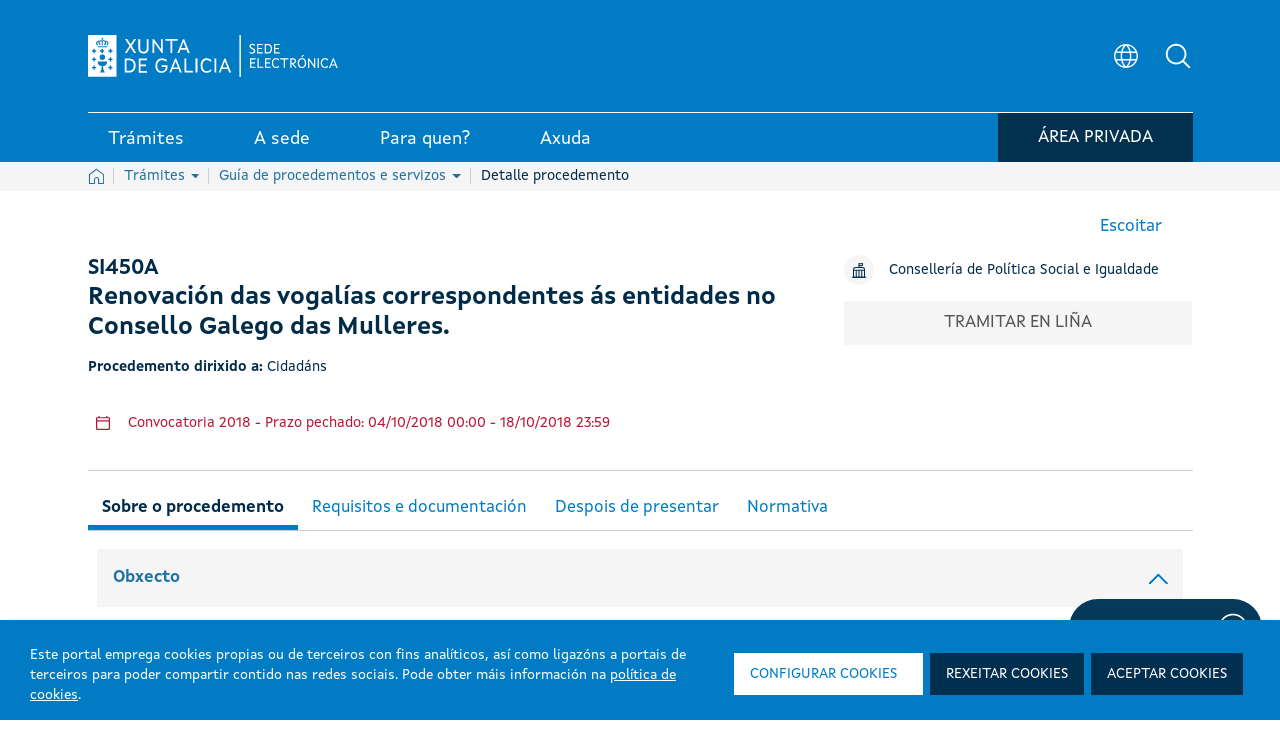

--- FILE ---
content_type: text/html; charset=UTF-8
request_url: https://sede.xunta.gal/detalle-procedemento?codtram=SI450A&ano=2018&numpub=1&lang=gl&c=empresas-e-profesionais
body_size: 257726
content:




































		<!DOCTYPE html>




































































<html class="ipecos5 portal ltr edicion e-online" dir="ltr" lang="gl">
	
	<head>
	
				<!-- Google Tag Manager -->
				<script>(function(w,d,s,l,i){w[l]=w[l]||[];w[l].push({'gtm.start':
				new Date().getTime(),event:'gtm.js'});var f=d.getElementsByTagName(s)[0],
				j=d.createElement(s),dl=l!='dataLayer'?'&l='+l:'';j.async=true;j.src=
				'https://www.googletagmanager.com/gtm.js?id='+i+dl;f.parentNode.insertBefore(j,f);
				})(window,document,'script','dataLayer','GTM-5GGJLDG');</script>
				<!-- End Google Tag Manager -->
	 	
		<title>SI450A - Renovación das vogalías correspondentes ás entidades no Consello Galego das Mulleres. - Sede electrónica - Xunta de Galicia</title>
	
		<meta content="initial-scale=1.0, width=device-width" name="viewport" />
	





































<meta content="text/html; charset=UTF-8" http-equiv="content-type" />









<!-- INICIO METATAGS -->

<!-- FIN METATAGS -->


<script data-senna-track="permanent" src="/combo?browserId=other&minifierType=js&languageId=gl_ES&b=7300&t=1765383051151&/o/frontend-js-jquery-web/jquery/jquery.min.js&/o/frontend-js-jquery-web/jquery/ajax.js&/o/frontend-js-jquery-web/jquery/bootstrap.bundle.min.js&/o/frontend-js-jquery-web/jquery/collapsible_search.js&/o/frontend-js-jquery-web/jquery/fm.js&/o/frontend-js-jquery-web/jquery/form.js&/o/frontend-js-jquery-web/jquery/popper.min.js&/o/frontend-js-jquery-web/jquery/side_navigation.js" type="text/javascript"></script>
<link data-senna-track="temporary" href="https://sede.xunta.gal/detalle-procedemento" rel="canonical" />
<link data-senna-track="temporary" href="https://sede.xunta.gal/detalle-procedemento" hreflang="gl-ES" rel="alternate" />
<link data-senna-track="temporary" href="https://sede.xunta.gal/es/detalle-procedemento" hreflang="es-ES" rel="alternate" />
<link data-senna-track="temporary" href="https://sede.xunta.gal/detalle-procedemento" hreflang="x-default" rel="alternate" />


<link href="https://sede.xunta.gal/sede-theme/images/favicon.ico" rel="icon" />


<link class="lfr-css-file" data-senna-track="temporary" href="https://sede.xunta.gal/sede-theme/css/estilos_liferayAUICSS.css?browserId=other&amp;themeId=sede_WAR_sedetheme&amp;minifierType=css&amp;languageId=gl_ES&amp;b=7300&amp;t=1764406239838" id="liferayAUICSS" rel="stylesheet" type="text/css" />





<link data-senna-track="temporary" href="https://sede.xunta.gal/sede-theme/css/estilos_liferayPortalCSS.css?browserId=other&amp;themeId=sede_WAR_sedetheme&amp;minifierType=css&amp;languageId=gl_ES&amp;b=7300&amp;t=1764406239838" id="liferayPortalCSS" rel="stylesheet" type="text/css" />










	

	





	



	

		<link data-senna-track="temporary" href="/combo?browserId=other&amp;minifierType=&amp;themeId=sede_WAR_sedetheme&amp;languageId=gl_ES&amp;b=7300&amp;com_liferay_portal_search_web_search_bar_portlet_SearchBarPortlet_INSTANCE_templateSearch:%2Fcss%2Fmain.css&amp;com_liferay_product_navigation_product_menu_web_portlet_ProductMenuPortlet:%2Fcss%2Fmain.css&amp;com_liferay_product_navigation_user_personal_bar_web_portlet_ProductNavigationUserPersonalBarPortlet:%2Fcss%2Fmain.css&amp;com_liferay_site_navigation_menu_web_portlet_SiteNavigationMenuPortlet:%2Fcss%2Fmain.css&amp;t=1764406239838" id="4d51bfa3" rel="stylesheet" type="text/css" />

	







<script data-senna-track="temporary" type="text/javascript">
	// <![CDATA[
		var Liferay = Liferay || {};

		Liferay.Browser = {
			acceptsGzip: function() {
				return true;
			},

			

			getMajorVersion: function() {
				return 131.0;
			},

			getRevision: function() {
				return '537.36';
			},
			getVersion: function() {
				return '131.0';
			},

			

			isAir: function() {
				return false;
			},
			isChrome: function() {
				return true;
			},
			isEdge: function() {
				return false;
			},
			isFirefox: function() {
				return false;
			},
			isGecko: function() {
				return true;
			},
			isIe: function() {
				return false;
			},
			isIphone: function() {
				return false;
			},
			isLinux: function() {
				return false;
			},
			isMac: function() {
				return true;
			},
			isMobile: function() {
				return false;
			},
			isMozilla: function() {
				return false;
			},
			isOpera: function() {
				return false;
			},
			isRtf: function() {
				return true;
			},
			isSafari: function() {
				return true;
			},
			isSun: function() {
				return false;
			},
			isWebKit: function() {
				return true;
			},
			isWindows: function() {
				return false;
			}
		};

		Liferay.Data = Liferay.Data || {};

		Liferay.Data.ICONS_INLINE_SVG = true;

		Liferay.Data.NAV_SELECTOR = '#navigation';

		Liferay.Data.NAV_SELECTOR_MOBILE = '#navigationCollapse';

		Liferay.Data.isCustomizationView = function() {
			return false;
		};

		Liferay.Data.notices = [
			null

			

			
		];

		Liferay.PortletKeys = {
			DOCUMENT_LIBRARY: 'com_liferay_document_library_web_portlet_DLPortlet',
			DYNAMIC_DATA_MAPPING: 'com_liferay_dynamic_data_mapping_web_portlet_DDMPortlet',
			ITEM_SELECTOR: 'com_liferay_item_selector_web_portlet_ItemSelectorPortlet'
		};

		Liferay.PropsValues = {
			JAVASCRIPT_SINGLE_PAGE_APPLICATION_TIMEOUT: 0,
			NTLM_AUTH_ENABLED: false,
			UPLOAD_SERVLET_REQUEST_IMPL_MAX_SIZE: 904857600
		};

		Liferay.ThemeDisplay = {

			

			
				getLayoutId: function() {
					return '126';
				},

				

				getLayoutRelativeControlPanelURL: function() {
					return '/group/portal-sede/~/control_panel/manage';
				},

				getLayoutRelativeURL: function() {
					return '/detalle-procedemento';
				},
				getLayoutURL: function() {
					return 'https://sede.xunta.gal/detalle-procedemento';
				},
				getParentLayoutId: function() {
					return '64';
				},
				isControlPanel: function() {
					return false;
				},
				isPrivateLayout: function() {
					return 'false';
				},
				isVirtualLayout: function() {
					return false;
				},
			

			getBCP47LanguageId: function() {
				return 'gl-ES';
			},
			getCanonicalURL: function() {

				

				return 'https\x3a\x2f\x2fsede\x2exunta\x2egal\x2fdetalle-procedemento';
			},
			getCDNBaseURL: function() {
				return 'https://sede.xunta.gal';
			},
			getCDNDynamicResourcesHost: function() {
				return '';
			},
			getCDNHost: function() {
				return '';
			},
			getCompanyGroupId: function() {
				return '34629';
			},
			getCompanyId: function() {
				return '34601';
			},
			getDefaultLanguageId: function() {
				return 'gl_ES';
			},
			getDoAsUserIdEncoded: function() {
				return '';
			},
			getLanguageId: function() {
				return 'gl_ES';
			},
			getParentGroupId: function() {
				return '35385';
			},
			getPathContext: function() {
				return '';
			},
			getPathImage: function() {
				return '/image';
			},
			getPathJavaScript: function() {
				return '/o/frontend-js-web';
			},
			getPathMain: function() {
				return '/c';
			},
			getPathThemeImages: function() {
				return 'https://sede.xunta.gal/sede-theme/images';
			},
			getPathThemeRoot: function() {
				return '/sede-theme';
			},
			getPlid: function() {
				return '158';
			},
			getPortalURL: function() {
				return 'https://sede.xunta.gal';
			},
			getScopeGroupId: function() {
				return '35385';
			},
			getScopeGroupIdOrLiveGroupId: function() {
				return '35385';
			},
			getSessionId: function() {
				return '';
			},
			getSiteAdminURL: function() {
				return 'https://sede.xunta.gal/group/portal-sede/~/control_panel/manage?p_p_lifecycle=0&p_p_state=maximized&p_p_mode=view';
			},
			getSiteGroupId: function() {
				return '35385';
			},
			getURLControlPanel: function() {
				return '/group/control_panel?refererPlid=158';
			},
			getURLHome: function() {
				return 'https\x3a\x2f\x2fsede\x2exunta\x2egal\x2fweb\x2fguest';
			},
			getUserEmailAddress: function() {
				return '';
			},
			getUserId: function() {
				return '34606';
			},
			getUserName: function() {
				return '';
			},
			isAddSessionIdToURL: function() {
				return false;
			},
			isImpersonated: function() {
				return false;
			},
			isSignedIn: function() {
				return false;
			},
			isStateExclusive: function() {
				return false;
			},
			isStateMaximized: function() {
				return false;
			},
			isStatePopUp: function() {
				return false;
			}
		};

		var themeDisplay = Liferay.ThemeDisplay;

		Liferay.AUI = {

			

			getAvailableLangPath: function() {
				return 'available_languages.jsp?browserId=other&themeId=sede_WAR_sedetheme&colorSchemeId=01&minifierType=js&languageId=gl_ES&b=7300&t=1765383317037';
			},
			getCombine: function() {
				return true;
			},
			getComboPath: function() {
				return '/combo/?browserId=other&minifierType=&languageId=gl_ES&b=7300&t=1729494176466&';
			},
			getDateFormat: function() {
				return '%d/%m/%Y';
			},
			getEditorCKEditorPath: function() {
				return '/o/frontend-editor-ckeditor-web';
			},
			getFilter: function() {
				var filter = 'raw';

				
					
						filter = 'min';
					
					
				

				return filter;
			},
			getFilterConfig: function() {
				var instance = this;

				var filterConfig = null;

				if (!instance.getCombine()) {
					filterConfig = {
						replaceStr: '.js' + instance.getStaticResourceURLParams(),
						searchExp: '\\.js$'
					};
				}

				return filterConfig;
			},
			getJavaScriptRootPath: function() {
				return '/o/frontend-js-web';
			},
			getLangPath: function() {
				return 'aui_lang.jsp?browserId=other&themeId=sede_WAR_sedetheme&colorSchemeId=01&minifierType=js&languageId=gl_ES&b=7300&t=1729494176466';
			},
			getPortletRootPath: function() {
				return '/html/portlet';
			},
			getStaticResourceURLParams: function() {
				return '?browserId=other&minifierType=&languageId=gl_ES&b=7300&t=1729494176466';
			}
		};

		Liferay.authToken = 'vMFtBbQq';

		

		Liferay.currentURL = '\x2fdetalle-procedemento\x3fcodtram\x3dSI450A\x26ano\x3d2018\x26numpub\x3d1\x26lang\x3dgl\x26c\x3dempresas-e-profesionais';
		Liferay.currentURLEncoded = '\x252Fdetalle-procedemento\x253Fcodtram\x253DSI450A\x2526ano\x253D2018\x2526numpub\x253D1\x2526lang\x253Dgl\x2526c\x253Dempresas-e-profesionais';
	// ]]>
</script>

<script src="/o/js_loader_config?t=1765383051162" type="text/javascript"></script>
<script data-senna-track="permanent" src="/combo?browserId=other&minifierType=js&languageId=gl_ES&b=7300&t=1729494176466&/o/frontend-js-web/loader/config.js&/o/frontend-js-web/loader/loader.js&/o/frontend-js-web/aui/aui/aui.js&/o/frontend-js-web/aui/aui-base-html5-shiv/aui-base-html5-shiv.js&/o/frontend-js-web/liferay/browser_selectors.js&/o/frontend-js-web/liferay/modules.js&/o/frontend-js-web/liferay/aui_sandbox.js&/o/frontend-js-web/misc/svg4everybody.js&/o/frontend-js-web/aui/arraylist-add/arraylist-add.js&/o/frontend-js-web/aui/arraylist-filter/arraylist-filter.js&/o/frontend-js-web/aui/arraylist/arraylist.js&/o/frontend-js-web/aui/array-extras/array-extras.js&/o/frontend-js-web/aui/array-invoke/array-invoke.js&/o/frontend-js-web/aui/attribute-base/attribute-base.js&/o/frontend-js-web/aui/attribute-complex/attribute-complex.js&/o/frontend-js-web/aui/attribute-core/attribute-core.js&/o/frontend-js-web/aui/attribute-observable/attribute-observable.js&/o/frontend-js-web/aui/attribute-extras/attribute-extras.js&/o/frontend-js-web/aui/base-base/base-base.js&/o/frontend-js-web/aui/base-pluginhost/base-pluginhost.js&/o/frontend-js-web/aui/classnamemanager/classnamemanager.js&/o/frontend-js-web/aui/datatype-xml-format/datatype-xml-format.js&/o/frontend-js-web/aui/datatype-xml-parse/datatype-xml-parse.js&/o/frontend-js-web/aui/dom-base/dom-base.js&/o/frontend-js-web/aui/dom-core/dom-core.js&/o/frontend-js-web/aui/dom-screen/dom-screen.js&/o/frontend-js-web/aui/dom-style/dom-style.js&/o/frontend-js-web/aui/event-base/event-base.js&/o/frontend-js-web/aui/event-custom-base/event-custom-base.js&/o/frontend-js-web/aui/event-custom-complex/event-custom-complex.js&/o/frontend-js-web/aui/event-delegate/event-delegate.js&/o/frontend-js-web/aui/event-focus/event-focus.js&/o/frontend-js-web/aui/event-hover/event-hover.js&/o/frontend-js-web/aui/event-key/event-key.js&/o/frontend-js-web/aui/event-mouseenter/event-mouseenter.js&/o/frontend-js-web/aui/event-mousewheel/event-mousewheel.js" type="text/javascript"></script>
<script data-senna-track="permanent" src="/combo?browserId=other&minifierType=js&languageId=gl_ES&b=7300&t=1729494176466&/o/frontend-js-web/aui/event-outside/event-outside.js&/o/frontend-js-web/aui/event-resize/event-resize.js&/o/frontend-js-web/aui/event-simulate/event-simulate.js&/o/frontend-js-web/aui/event-synthetic/event-synthetic.js&/o/frontend-js-web/aui/intl/intl.js&/o/frontend-js-web/aui/io-base/io-base.js&/o/frontend-js-web/aui/io-form/io-form.js&/o/frontend-js-web/aui/io-queue/io-queue.js&/o/frontend-js-web/aui/io-upload-iframe/io-upload-iframe.js&/o/frontend-js-web/aui/io-xdr/io-xdr.js&/o/frontend-js-web/aui/json-parse/json-parse.js&/o/frontend-js-web/aui/json-stringify/json-stringify.js&/o/frontend-js-web/aui/node-base/node-base.js&/o/frontend-js-web/aui/node-core/node-core.js&/o/frontend-js-web/aui/node-event-delegate/node-event-delegate.js&/o/frontend-js-web/aui/node-event-simulate/node-event-simulate.js&/o/frontend-js-web/aui/node-focusmanager/node-focusmanager.js&/o/frontend-js-web/aui/node-pluginhost/node-pluginhost.js&/o/frontend-js-web/aui/node-screen/node-screen.js&/o/frontend-js-web/aui/node-style/node-style.js&/o/frontend-js-web/aui/oop/oop.js&/o/frontend-js-web/aui/plugin/plugin.js&/o/frontend-js-web/aui/pluginhost-base/pluginhost-base.js&/o/frontend-js-web/aui/pluginhost-config/pluginhost-config.js&/o/frontend-js-web/aui/querystring-stringify-simple/querystring-stringify-simple.js&/o/frontend-js-web/aui/queue-promote/queue-promote.js&/o/frontend-js-web/aui/selector-css2/selector-css2.js&/o/frontend-js-web/aui/selector-css3/selector-css3.js&/o/frontend-js-web/aui/selector-native/selector-native.js&/o/frontend-js-web/aui/selector/selector.js&/o/frontend-js-web/aui/widget-base/widget-base.js&/o/frontend-js-web/aui/widget-htmlparser/widget-htmlparser.js&/o/frontend-js-web/aui/widget-skin/widget-skin.js&/o/frontend-js-web/aui/widget-uievents/widget-uievents.js&/o/frontend-js-web/aui/yui-throttle/yui-throttle.js&/o/frontend-js-web/aui/aui-base-core/aui-base-core.js" type="text/javascript"></script>
<script data-senna-track="permanent" src="/combo?browserId=other&minifierType=js&languageId=gl_ES&b=7300&t=1729494176466&/o/frontend-js-web/aui/aui-base-lang/aui-base-lang.js&/o/frontend-js-web/aui/aui-classnamemanager/aui-classnamemanager.js&/o/frontend-js-web/aui/aui-component/aui-component.js&/o/frontend-js-web/aui/aui-debounce/aui-debounce.js&/o/frontend-js-web/aui/aui-delayed-task-deprecated/aui-delayed-task-deprecated.js&/o/frontend-js-web/aui/aui-event-base/aui-event-base.js&/o/frontend-js-web/aui/aui-event-input/aui-event-input.js&/o/frontend-js-web/aui/aui-form-validator/aui-form-validator.js&/o/frontend-js-web/aui/aui-node-base/aui-node-base.js&/o/frontend-js-web/aui/aui-node-html5/aui-node-html5.js&/o/frontend-js-web/aui/aui-selector/aui-selector.js&/o/frontend-js-web/aui/aui-timer/aui-timer.js&/o/frontend-js-web/liferay/dependency.js&/o/frontend-js-web/liferay/dom_task_runner.js&/o/frontend-js-web/liferay/events.js&/o/frontend-js-web/liferay/language.js&/o/frontend-js-web/liferay/lazy_load.js&/o/frontend-js-web/liferay/liferay.js&/o/frontend-js-web/liferay/util.js&/o/frontend-js-web/liferay/global.bundle.js&/o/frontend-js-web/liferay/portal.js&/o/frontend-js-web/liferay/portlet.js&/o/frontend-js-web/liferay/workflow.js&/o/frontend-js-web/liferay/form.js&/o/frontend-js-web/liferay/form_placeholders.js&/o/frontend-js-web/liferay/icon.js&/o/frontend-js-web/liferay/menu.js&/o/frontend-js-web/liferay/notice.js&/o/frontend-js-web/liferay/poller.js&/o/frontend-js-web/aui/async-queue/async-queue.js&/o/frontend-js-web/aui/base-build/base-build.js&/o/frontend-js-web/aui/cookie/cookie.js&/o/frontend-js-web/aui/event-touch/event-touch.js&/o/frontend-js-web/aui/overlay/overlay.js&/o/frontend-js-web/aui/querystring-stringify/querystring-stringify.js&/o/frontend-js-web/aui/widget-child/widget-child.js&/o/frontend-js-web/aui/widget-position-align/widget-position-align.js&/o/frontend-js-web/aui/widget-position-constrain/widget-position-constrain.js&/o/frontend-js-web/aui/widget-position/widget-position.js" type="text/javascript"></script>
<script data-senna-track="permanent" src="/combo?browserId=other&minifierType=js&languageId=gl_ES&b=7300&t=1729494176466&/o/frontend-js-web/aui/widget-stack/widget-stack.js&/o/frontend-js-web/aui/widget-stdmod/widget-stdmod.js&/o/frontend-js-web/aui/aui-aria/aui-aria.js&/o/frontend-js-web/aui/aui-io-plugin-deprecated/aui-io-plugin-deprecated.js&/o/frontend-js-web/aui/aui-io-request/aui-io-request.js&/o/frontend-js-web/aui/aui-loading-mask-deprecated/aui-loading-mask-deprecated.js&/o/frontend-js-web/aui/aui-overlay-base-deprecated/aui-overlay-base-deprecated.js&/o/frontend-js-web/aui/aui-overlay-context-deprecated/aui-overlay-context-deprecated.js&/o/frontend-js-web/aui/aui-overlay-manager-deprecated/aui-overlay-manager-deprecated.js&/o/frontend-js-web/aui/aui-overlay-mask-deprecated/aui-overlay-mask-deprecated.js&/o/frontend-js-web/aui/aui-parse-content/aui-parse-content.js&/o/frontend-js-web/liferay/layout_exporter.js&/o/frontend-js-web/liferay/session.js&/o/frontend-js-web/liferay/deprecated.js" type="text/javascript"></script>




	

	<script data-senna-track="temporary" src="/o/js_bundle_config?t=1765383060241" type="text/javascript"></script>


<script data-senna-track="temporary" type="text/javascript">
	// <![CDATA[
		
			
				
				
			
		

		

		
	// ]]>
</script>





	
		

			

			
		
		
	



	
		
		

			

			
		
	












	

	





	



	









	
				<meta name="description" content="SI450A - Renovación das vogalías correspondentes ás entidades no Consello Galego das Mulleres." lang="gl_ES">
				<meta property="og:locale" content="gl" />
				<meta property="og:type" content="website" />
				<meta property="og:title" content="SI450A - Renovación das vogalías correspondentes ás entidades no Consello Galego das Mulleres." />
				<meta property="og:description" content="SI450A - Renovación das vogalías correspondentes ás entidades no Consello Galego das Mulleres." />
				<meta property="og:url" content="https://sede.xunta.gal/detalle-procedemento?codtram=SI450A&ano=2018&numpub=1&lang=gl&c=empresas-e-profesionais" />
				<meta property="og:site_name" content="Sede electrónica - Xunta de Galicia" />	
			









<link class="lfr-css-file" data-senna-track="temporary" href="https://sede.xunta.gal/sede-theme/css/estilos_liferayThemeCSS.css?browserId=other&amp;themeId=sede_WAR_sedetheme&amp;minifierType=css&amp;languageId=gl_ES&amp;b=7300&amp;t=1764406239838" id="liferayThemeCSS" rel="stylesheet" type="text/css" />









	<style data-senna-track="temporary" type="text/css">

		

			

		

			

		

			

		

			

		

			

		

			

		

			

		

			

		

			

		

	</style>


<script type="text/javascript">
// <![CDATA[
Liferay.SPA = Liferay.SPA || {};
Liferay.SPA.cacheExpirationTime = -1;
Liferay.SPA.clearScreensCache = false;
Liferay.SPA.debugEnabled = false;
Liferay.SPA.excludedPaths = ["/c/document_library","/documents","/image"];
Liferay.SPA.loginRedirect = '';
Liferay.SPA.navigationExceptionSelectors = ':not([target="_blank"]):not([data-senna-off]):not([data-resource-href]):not([data-cke-saved-href]):not([data-cke-saved-href])';
Liferay.SPA.requestTimeout = 0;
Liferay.SPA.userNotification = {
	message: 'It looks like this is taking longer than expected.',
	timeout: 30000,
	title: 'Oops'
};
// ]]>
</script><script type="text/javascript">
// <![CDATA[
Liferay.Loader.require('frontend-js-spa-web@4.0.3/liferay/init.es', function(frontendJsSpaWeb403LiferayInitEs) {
try {
(function() {
var frontendJsSpaWebLiferayInitEs = frontendJsSpaWeb403LiferayInitEs;
frontendJsSpaWebLiferayInitEs.default.init(
	function(app) {
		app.setPortletsBlacklist({"com_liferay_nested_portlets_web_portlet_NestedPortletsPortlet":true,"com_liferay_site_navigation_directory_web_portlet_SitesDirectoryPortlet":true,"com_liferay_login_web_portlet_LoginPortlet":true,"ipecosjsputilsportlet_WAR_opencmsportlet":true,"ipecoscatalogocontidosportlet_WAR_opencmsportlet":true,"cmsprojectselectorportlet_WAR_opencmsportlet":true,"com_liferay_document_library_web_portlet_DLAdminPortlet":true,"migradorportlet_WAR_opencmsportlet":true,"com_liferay_login_web_portlet_FastLoginPortlet":true});
		app.setValidStatusCodes([221,490,494,499,491,492,493,495,220]);
	}
);
})();
} catch (err) {
	console.error(err);
}
});
// ]]>
</script><link class="lfr-css-file" data-senna-track="temporary" href="/opencms-portlet/export/system/modules/es.xunta.amtega.portal-sede/theme/css/cms-min.css?t=1769991134374" rel="stylesheet" type ="text/css" />
<link class="lfr-css-file" data-senna-track="temporary" href="/opencms-portlet/export/system/modules/es.xunta.amtega.ipecos/theme/css/jquery-ui.min.css?t=1769991134544" rel="stylesheet" type ="text/css" />
<link class="lfr-css-file" data-senna-track="temporary" href="/opencms-portlet/export/system/modules/es.xunta.amtega.ipecos/theme/css/jquery.fancybox.css?t=1769991134641" rel="stylesheet" type ="text/css" />
<link class="lfr-css-file" data-senna-track="temporary" href="/opencms-portlet/export/system/modules/es.xunta.amtega.portal-sede/theme/css/custom-sede.css?t=1769991134650" rel="stylesheet" type ="text/css" />




















<script data-senna-track="temporary" type="text/javascript">
	if (window.Analytics) {
		window._com_liferay_document_library_analytics_isViewFileEntry = false;
	}
</script>













<script type="text/javascript">
// <![CDATA[
Liferay.on(
	'ddmFieldBlur', function(event) {
		if (window.Analytics) {
			Analytics.send(
				'fieldBlurred',
				'Form',
				{
					fieldName: event.fieldName,
					focusDuration: event.focusDuration,
					formId: event.formId,
					page: event.page
				}
			);
		}
	}
);

Liferay.on(
	'ddmFieldFocus', function(event) {
		if (window.Analytics) {
			Analytics.send(
				'fieldFocused',
				'Form',
				{
					fieldName: event.fieldName,
					formId: event.formId,
					page: event.page
				}
			);
		}
	}
);

Liferay.on(
	'ddmFormPageShow', function(event) {
		if (window.Analytics) {
			Analytics.send(
				'pageViewed',
				'Form',
				{
					formId: event.formId,
					page: event.page,
					title: event.title
				}
			);
		}
	}
);

Liferay.on(
	'ddmFormSubmit', function(event) {
		if (window.Analytics) {
			Analytics.send(
				'formSubmitted',
				'Form',
				{
					formId: event.formId
				}
			);
		}
	}
);

Liferay.on(
	'ddmFormView', function(event) {
		if (window.Analytics) {
			Analytics.send(
				'formViewed',
				'Form',
				{
					formId: event.formId,
					title: event.title
				}
			);
		}
	}
);
// ]]>
</script>

 
		<link rel="apple-touch-icon" sizes="180x180" href="https://sede.xunta.gal/sede-theme/images/favicons/apple-touch-icon.png?v=1">
		<link rel="icon" type="image/png" sizes="32x32" href="https://sede.xunta.gal/sede-theme/images/favicons/favicon-32x32.png?v=1">
		<link rel="icon" type="image/png" sizes="16x16" href="https://sede.xunta.gal/sede-theme/images/favicons/favicon-16x16.png?v=1">
		<link rel="manifest" href="https://sede.xunta.gal/sede-theme/images/favicons/site.webmanifest?v=1">
		<link rel="mask-icon" href="https://sede.xunta.gal/sede-theme/images/favicons/safari-pinned-tab.svg?v=1" color="#007bc4">
		<link rel="shortcut icon" href="https://sede.xunta.gal/sede-theme/images/favicons/favicon.ico?v=1">
		<meta name="apple-mobile-web-app-title" content="Xunta de Galicia">
		<meta name="application-name" content="Xunta de Galicia">
		<meta name="msapplication-TileColor" content="#002b4a">
		<meta name="msapplication-config" content="https://sede.xunta.gal/sede-theme/images/favicons/browserconfig.xml?v=1">
		<meta name="theme-color" content="#007bc4">

	</head>
	
	<body class=" controls-visible  yui3-skin-sam signed-out public-page site">
	
				<!-- Google Tag Manager (noscript) -->
				<noscript><iframe src="https://www.googletagmanager.com/ns.html?id=GTM-5GGJLDG"
				height="0" width="0" style="display:none;visibility:hidden" title="Google Tag Manager (noscript)"></iframe></noscript>
				<!-- End Google Tag Manager (noscript) -->
	 	















































	<nav class="quick-access-nav" id="fmgr_quickAccessNav">
		<h1 class="hide-accessible">Navegación</h1>

		<ul>
			
				<li><a href="#main-content">Volver ao contido</a></li>
			

			

		</ul>
	</nav>
		
















































































		
		
		<div class="container-fluid" id="wrapper">
		 
			<header class="cabeceira-portal">
			

		








































	

	<div class="portlet-boundary portlet-boundary_runtimecontentportlet_WAR_opencmsportlet_  portlet-static portlet-static-end portlet-barebone  " id="p_p_id_runtimecontentportlet_WAR_opencmsportlet_INSTANCE_esxuntaamtegaportalsedecabeceiraXunta_">
		<span id="p_runtimecontentportlet_WAR_opencmsportlet_INSTANCE_esxuntaamtegaportalsedecabeceiraXunta"></span>




	

	
		
		
			 








































































<!-- HTML MENU PRINCIPAL PORTAL -->






 
 

 








	







  
		
		

				
				<script data-senna-track="permanent" async src="https://www.googletagmanager.com/gtag/js?id=G-9KJWX626H5"></script>
				<script data-senna-track="permanent">
				  window.dataLayer = window.dataLayer || [];
				  function gtag(){dataLayer.push(arguments);}
				  gtag('js', new Date());

				  gtag('config', 'G-9KJWX626H5');
				</script>

			

			<script data-senna-track="permanent" type="text/javascript">
				function registrarEvento(param1,param2,param3,param4,param5) {
					
					
					
							gtag('event', param2.toLowerCase(), {
								'event_category': 'button',
								'event_label': param3
							});
					
				}
				function rexistrarEvento(param1,param2,param3,param4,param5){
					registrarEvento(param1,param2,param3,param4,param5);
				}
			</script> 

  

	<link data-senna-track="temporary" rel="stylesheet" href="/opencms-portlet/export/system/modules/es.xunta.amtega.portal-sede/theme/css/glightbox.min.css?t=1740651541521">
	
 
































	























	<style>

	.dropdown-toggle.despliegue[aria-expanded="false"] .flecha:after {
		content: "";
	}
	.dropdown-toggle.despliegue[aria-expanded="true"] .flecha:after {
		content: "";
	}
	.cabeceira .dropdown-toggle.despliegue[aria-expanded="false"] .flecha:after {
		content: none;
	}
	.cabeceira .dropdown-toggle.despliegue[aria-expanded="true"] .flecha:after {
		content: none;
	}

	</style>


	<style>
	html.ipecos5.portal .cabeceira .contido__ext__menu__selector__idioma {
		align-items: center;
	}
	html.ipecos5.portal input#Buscador3 {
	    color: grey;
	}
	div#rsbtn_popup {
	    display: none !important;
	}
	</style>
	
	<style>
	@media (min-width:768px) {
		ul.listaxe.list-unstyled.d-flex.mb-0 {
			display: flex;
			align-items: center;
		}
		html.ipecos5.portal .cabeceira .menu-inferior {
	/*         height: auto; */
		}
		html.ipecos5.portal .cabeceira .menu-inferior .contedor__ext__menu__inferior .contedor__env__menu__inferior > .boton-minha-sede.listaxe > li {
			margin-bottom: -8px;
		}
	}
	@media (max-width:910px) and (min-width:834px){
		html.ipecos5.portal .cabeceira .contedor__ext__menu__inferior .contedor__env__menu__inferior a > div:first-child, html.ipecos5.portal .cabeceira .contedor__ext__menu__inferior .contedor__env__menu__inferior .item > div:first-child {
			padding: 4px 15px 2px 15px;
		}
	}

	@media (max-width:835px) and (min-width:767px){
		html.ipecos5.portal .cabeceira .contedor__ext__menu__inferior .contedor__env__menu__inferior a > div:first-child, html.ipecos5.portal .cabeceira .contedor__ext__menu__inferior .contedor__env__menu__inferior .item > div:first-child {
			font-size: 16px !important;
			padding: 4px 12px 2px 12px;
		}
	}
	@media(max-width:767px){
		.col-sm-12.menu-inferior {
			height: fit-content !important;
		}
		ul.boton-minha-sede.listaxe.list-unstyled.d-flex.mb-0 li {
			display: flex;
			flex-wrap: nowrap;
			align-items: center;
			height: 100% !important;
			margin: unset !important;
		}
		a.con-login.btn-sair {
			width: 50px !important;
		}
		.col-sm-12.menu-inferior {
			margin-bottom: 10px !important;
		}
		.btn-minha-sede {
			padding: 0 10px 0 0 !important;
		}
		.contedor__env__menu__inferior.d-flex.w-100.justify-content-between {
			padding: 0 !important;
		}
		ul.boton-minha-sede.listaxe.list-unstyled.d-flex.mb-0 {
			height: max-content !important;
		}
		.col-sm-12.menu-inferior {
			height: fit-content !important;
		}
	}
	fieldset.contedor__env__buscadorHeader .col-lg-10.col-md-10.col-sm-12 {
	    transition: none !important;
	}
	table .detail-procedemento .btn-orange-procedemento:before {   
    	background-image: url(/opencms-portlet/export/system/modules/es.xunta.amtega.portal-sede/theme/images/svg/nova_venta.svg) !important; 
    	width: 15px !important;
    	height: 15px !important; 
	}
	.contedor__ext__corpo__estandar .btn-orange-procedemento:after {
	    background-image: url(/opencms-portlet/export/system/modules/es.xunta.amtega.portal-sede/theme/images/svg/nova_venta.svg) !important;
	    width: 15px !important;
   		height: 15px !important;
	}
	 .contedor__ext__cve .contedor__ext__buscador__cve .contedor__env__buscador__cve .contedor__ext__campos .contedor__env__campos .campo-busqueda {
	    width: 100% !important; 
	    flex: 0 0 100% !important; 
	    max-width: 100% !important;
	}
	@media (min-width: 768px) { /* md */
	   .contedor__ext__cve .contedor__ext__buscador__cve .contedor__env__buscador__cve .contedor__ext__campos {
	        flex: 0 0 50% !important;
	        max-width: 50% !important;
	    }
	    .contedor__ext__cve .contedor__ext__buscador__cve .contedor__env__buscador__cve .contedor__ext__botonera {
	        flex: 0 0 50% !important;
	        max-width: 50% !important;
	    }
   	    .contedor__ext__cve .contedor__ext__buscador__cve .contedor__env__buscador__cve .contedor__ext__campos .contedor__env__campos .campo-busqueda {
	        flex: 0 0 100% !important;
	        max-width: 100% !important;
    	}
	}
	@media (min-width: 992px) { /* lg */
	   .contedor__ext__cve .contedor__ext__buscador__cve .contedor__env__buscador__cve .contedor__ext__campos {
	        flex: 0 0 50% !important;
	        max-width: 50% !important;
	    }
	    .contedor__ext__cve .contedor__ext__buscador__cve .contedor__env__buscador__cve .contedor__ext__botonera {
	        flex: 0 0 50% !important;
	        max-width: 50% !important;
	    }
     	.contedor__ext__cve .contedor__ext__buscador__cve .contedor__env__buscador__cve .contedor__ext__campos .contedor__env__campos .campo-busqueda {
	        flex: 0 0 100% !important;
	        max-width: 100% !important;
    	}
	}
	html.ipecos5.portal .ui-widget * {
	    font-family: 'XuntaSans' !important;
	}
	html.ipecos5.portal  span.select2-dropdown.select2-dropdown--below {
	    z-index: 1;
	}
	html.ipecos5.portal .cabeceira .menu-inferior .listaxe li .contedor__ext__dropdown__menu .contedor__env__dropdown__menu .row>.contedor__ext__col{
    border-right: 1px solid #ffffff33;
	}
	html.ipecos5.portal .cabeceira .menu-inferior .listaxe li .contedor__ext__dropdown__menu .contedor__env__dropdown__menu .row>.contedor__ext__col:last-child{
	    border-right:none;
	}
	
	a:hover .btn-minha-sede span.contedor__nombre {
	    text-decoration: underline;
	}
	.btn-minha-sede span.contedor__nombre {
		text-overflow: ellipsis;
		display: inline-block;
		overflow: hidden;
		white-space: nowrap;
		max-width: 120px;
		vertical-align: top;
		transition:none !important;
	}
	@media(min-width:992px){
		.btn-minha-sede span.contedor__nombre {
			max-width: 120px;
		}
	}
	@media(max-width:991px){
		.btn-minha-sede span.contedor__nombre {
			max-width: 90px;
		}
	}
	@media(max-width:767px){
		.btn-minha-sede span.contedor__nombre { 
			max-width: 50%;
		}
	}
	@media(max-width:500px){
		.btn-minha-sede span.contedor__nombre {
			max-width: 40%;
			
		}
	}
	</style>

	<div class="contido__ext__contedor__selector__idioma prueba" id="selector_idioma">
		
		<div class="wrap-max-width">
			<div class="contido__ext__cerrar__selector__idioma">
				<a href="" title="" class="contido__env__cerrar__selector__idioma" aria-label="Cerrar menú idioma">
					<div class="con">
						<div class="bar top"></div>
						<div class="bar middle"></div>
						<div class="bar bottom"></div>
					</div>
				</a>
			</div>
			<div class="contido__ext__selector">
				<div class="contido__env__selector">
					
					
					
						
						
							
								<span lang='gl' class="txt-idioma">GALEGO</span> 
								<span class='separador'>|</span>
							
							
						
						
						
						
							
							
								
							
								<a class="ligazon-idioma txt-idioma" tabindex="-1" href="/c/portal/update_language?p_l_id=158&languageId=es_ES" lang='es' title=""
									onclick="IpecosRexistrarEvento('click', 'Cambio a: CASTELLANO', 'Cambio idioma', '', '')">
									CASTELLANO
								</a> 
								 
							
						
											
				</div>
			</div>
		</div>
	</div>
 
 	
 	<script>
 	$(document).ready(function(){
	 	$(".contido__ext__contedor__selector__idioma .contido__ext__cerrar__selector__idioma .contido__env__cerrar__selector__idioma").on("click",function(e){
 			e.preventDefault();
 			e.stopPropagation();
 			$(this).closest(".contido__ext__contedor__selector__idioma").removeClass('abierto');
	 	    $(".contido__ext__selector__idioma .contido__env__selector__idioma a").focus();
	 	   	$(".contido__ext__contedor__selector__idioma .contido__ext__selector .txt-idioma.ligazon-idioma").attr('tabindex','-1');
	 	});
	 	$(".contido__ext__selector__idioma .contido__env__selector__idioma a").on("click",function(e){
	 			e.preventDefault();
	 			e.stopPropagation();
	 	    $(".contido__ext__contedor__selector__idioma").addClass('abierto');
	 	    $(".contido__ext__contedor__selector__idioma .contido__ext__cerrar__selector__idioma .contido__env__cerrar__selector__idioma").focus();
	 	    $(".contido__ext__contedor__selector__idioma .contido__ext__selector .txt-idioma.ligazon-idioma").attr('tabindex','0');
	 	});

		$("html").click(function(e) {
		    if (!$('.contido__ext__contedor__selector__idioma').is(e.target) && $('.contido__ext__contedor__selector__idioma').has(e.target).length === 0) {
					if( $(".contido__ext__contedor__selector__idioma").hasClass("abierto") ){
			 			$(".contido__ext__contedor__selector__idioma").removeClass('abierto');
			 	    	$(".contido__ext__selector__idioma .contido__env__selector__idioma a").focus();
			 	   		$(".contido__ext__contedor__selector__idioma .contido__ext__selector .txt-idioma.ligazon-idioma").attr('tabindex','-1');
					}
		    }
		});
	 	
 	})
 	
 	function updateLocalStorageIfKeysExist() {
		if (typeof Liferay === 'undefined' || typeof Liferay.ThemeDisplay === 'undefined') {
			//console.warn('Liferay.ThemeDisplay no está disponible.');
			return;
		}
	
		const langPortal = Liferay.ThemeDisplay.getLanguageId().split('_')[0];
		const localePortal = Liferay.ThemeDisplay.getLanguageId();
	
		if (localStorage.getItem('lang') !== null) {
			localStorage.setItem('lang', langPortal);
		}
	
		if (localStorage.getItem('locale') !== null) {
			localStorage.setItem('locale', localePortal);
		}
	}
	//updateLocalStorageIfKeysExist();
 	</script>
 	

 
<nav class="cabeceira " aria-label="Menú de navegación principal" id="cabeceira-sede">
	<div>

		<div class="col-sm-12">
			<div class="wrap-max-width navbar padding-0"> 
				<div class="contedor__ext__logos margen-cabecera d-flex justify-content-between">
					
					
					
					    
					        
					    
					    
					    
					
					
					

					<a class="navbar-brand logo logo-principal logo-scroll texto-color-blanco padding-0" tabindex="0" href="https://sede.xunta.gal/portada" target="_self" title="" onclick="registrarEvento('detalle-procedemento','Click','cabeceira/Sede electrónica - Xunta de Galicia');">
						<h1>
							<img src="/documents/35385/35925/logo_principal_2021_gl.svg?version=1.0" alt="Logo da Sede electrónica da Xunta de Galicia" class="imaxe-tam-xl"/>
							<p class="sr-only">Logo da Sede electrónica da Xunta de Galicia</p>
						</h1>
					</a>

					
				</div>
			
				<script>
				$(document).ready(function () {
				    
				    // Manejar eventos en el campo de búsqueda
				    $('#BuscadorCabecera').on('click keyup', function () {
			            $('#q_info').html('').hide();
			            $(this).addClass('con__bordes').removeClass('sin__bordes');
			        });
				
				    // Implementar autocompletado manual sin jQuery UI
				    let input = $('#BuscadorCabecera');
				    let resultsContainer = $('#q_info');
					let url='/ws-autocompletado?p_p_id=mimetypeportlet_WAR_opencmsportlet&p_p_lifecycle=2&p_p_state=normal&p_p_mode=view&p_p_content_type=json'
				    input.on('input', function () {
				        let valor = $(this).val().toUpperCase().trim();
				
				        if (valor.length >= 3) {
				        	console.log(url)
				            $.ajax({
				                url: url,
				                type: 'GET',
				                dataType: 'json',
				                data: { term: valor },
				                success: function (data) {
				                    if (data.results.length > 0 || data.resultsCMS.length > 0) {
				                        var conFechas = [];
				
				                        $('#q_info').show();
				                        $('#BuscadorCabecera').addClass('sin__bordes').removeClass('con__bordes');
				
				                        // Filtrar resultados con fechas
				                        $.each(data.results, function (k, v) {
				                            conFechas.push(v);
				                        });
				
				                        var htmlResult = "";
				                        if (conFechas.length > 0) {
				                            htmlResult = '<h3 class="padding-bottom-xxs texto-tam-md mb-3">Procedementos e servizos</h3>';
				                    		htmlResult += '<ul class="autocomplete list-unstyled">';
				
				                            $.each(conFechas.slice(0, 10), function (i, item) {
				                                console.log(item.titulo);
				                                htmlResult += '<li class="subtitulo texto-tam-xs pb-3">' +
				                                    '<div class="fecha mb-2">' + (item.fechaHasta ? item.fechaDesde + ' - ' + item.fechaHasta : item.plazoEntero) + '</div>' +
				                                    '<a class="texto-color-xunta-primario codigo" href="' + item.url + '" title="' + item.titulo + '">' +
				                                    item.codigo + ' <span class="titulo">' + item.titulo + '</span></a></li>';
				                            });
				
				                            htmlResult += "</ul>";
				                        }
				
				                        if (data.resultsCMS.length > 0) {
				                            htmlResult += '<h3 class="padding-bottom-xxs texto-tam-md mb-3">Contidos do Portal</h3>';
				                    		htmlResult += '<ul class="autocomplete list-unstyled">';
				                                
				                            $.each(data.resultsCMS.slice(0, 5), function (k, v) {
				                                htmlResult += '<li class="pb-3">';
				                                htmlResult +='<div class="subtitulo texto-tam-xxs mb-2">'+v.seccion+'</div>';
				                                htmlResult +='<a class="texto-color-xunta-primario texto-tam-xs" href="' + v.url + '">' + v.titulo + '</a></li>';
				                            });
				
				                            htmlResult += '</ul>';
				                        }
				
				                        $('#q_info').html(htmlResult);
				                    } else {
				                        $('#q_info').html('').hide();
				                        $('#BuscadorCabecera').addClass('con__bordes').removeClass('sin__bordes');
				                    }
				                },
				                error: function () {
				                    console.error("Error en la solicitud AJAX");
				                }
				            });
				            
				        }
				    });
				    // Ocultar autocompletado cuando se hace clic fuera
				    $(document).on('click', function (e) {
				        if (!$(e.target).closest('#BuscadorCabecera, #q_info').length) {
				            resultsContainer.hide();
				            $('#BuscadorCabecera').addClass('con__bordes').removeClass('sin__bordes');
				        }
				    });
				});

				</script>	
			
				<style>
				 	#cabeceira-sede .menu-inferior .contedor__ext__menu__inferior .contedor__env__menu__inferior > .boton-minha-sede.listaxe > li {
                        background: #01314e !important;
                    }
					@media(max-width:767px){
						html.ipecos5.portal #wrapper>header .cabeceira .menu-inferior {
							background: #014066 !important;
						}
					}
					.input-group-append.boton__cabecera__lupa {
						margin-left: 0px;
					}
					.contedor__env__bucador__header__links {
					    justify-content: center;
					    text-align: center;
					    padding-inline-start: 0px;
					}
					.contedor__env__bucador__header__links li{
					    padding: 8px 24px;
					    text-align: center;
					}
					.contedor__env__bucador__header__links a{
					    color: #FFFFFF;
					    line-height: 1.5;  
					    font-size: 15px;
					    font-weight: 100;
					    text-decoration: underline;
					    text-transform: uppercase;
					}
					input#BuscadorCabecera.con__bordes {
						border-radius: 8px;
						border: 1px solid #FFFFFF;	
					}
					input#BuscadorCabecera.sin__bordes {
						border-top-left-radius: 8px;
						border-top-right-radius: 8px;
						border: 1px solid #FFFFFF;
					}
					.input-group-append {
						margin-left: 24px;
					}
					input#buscadorInput {
					    border-radius: 8px;
					}
					.navbar{
						flex-wrap: nowrap;
					}
					.contido__ext__selector__idioma .contido__env__selector__idioma	.contedor__idioma__img{
						width: 30px !important;
						height:30px !important;
					}
					.contido__ext__menu__selector__idioma .contedor__env__lupa__buscador{
						margin-right: 0px;
					}
					html.ipecos5.portal #wrapper>header .cabeceira .contido__ext__menu__selector__idioma .contido__ext__selector__idioma {
				        margin-right:24px
				    }
					html.ipecos5.portal .cabeceira .contido__ext__menu__selector__idioma .contido__ext__selector__idioma .contido__env__selector__idioma a {
					    color: #fff;
					    width: 28px;
					    height: 30px;
					    display: block
					}
					#q_info.contedor__env__resultados__bucador{
						background-color: #FFFFFF;
						width: 100%;
						border: 1px solid #FFFFFF;
						position: absolute;
						z-index: 2;
						margin-top: 44px;
						max-height: 342px;
						overflow: scroll;
						border-bottom-left-radius: 8px;
						border-bottom-right-radius: 8px;
						box-shadow: 0px 13px 10px rgba(0, 0, 0, 0.3);
					}
					#q_info.contedor__env__resultados__bucador h2 {
					    color: #002b49;
					    font-weight: 400;
					    margin-bottom: 15px;
					}
					#q_info.contedor__env__resultados__bucador ul li.subtitulo .fecha{
						font-size: .9rem !important;
					    line-height: 1.07rem !important;
					    font-weight: 400;
					}
					.contido__ext__menu__selector__idioma ::-webkit-scrollbar {
					    width: 13px;
					    background: #fff;
					    border-radius: 20px;
					}
					.contido__ext__menu__selector__idioma ::-webkit-scrollbar-thumb {
					    background: #007bc4;
					    cursor: pointer;
					    border-radius: 20px;
					    border: 4px solid #fff;
					}
					.contido__ext__menu__selector__idioma ::-webkit-scrollbar-thumb:hover {
					    background: #002b49;
					    cursor: pointer
					}
					html.ipecos5.portal .cabeceira:not(.buscador-aberto) #opcionsBuscador {
					    top: -1000px;
					    opacity: 0;
					    visibility: hidden;
					}
					html.ipecos5.portal .cabeceira.buscador-aberto #opcionsBuscador {
					    top: 0;
					    opacity: 1;
					    z-index: 3;
					    visibility: visible;
					}
					html.ipecos5.portal .borde-bottom-xunta-secundario-diagonal-transparente-90:after {
					    	bottom: -99px;
					}
				
				 	html.ipecos5.portal #wrapper>header .cabeceira .contedor__ext__logos .logo {
				        min-width:200px;
				        max-width: 250px;
				    }
				
					@media (max-width: 767px) {
						.contido__ext__menu__selector__idioma {
							width: auto;
						}	
						.contido__ext__menu__selector__idioma .contedor__env__lupa__buscador{
							margin-right: 24px;
						}
				    	html.ipecos5.portal #wrapper>header .cabeceira .contedor__ext__logos .logo {
					        max-width: 225px;
					    }
						.contedor__buscador__cabeceira__sm{
							padding: 0px;
							position: absolute;
							top: 80px;
							right: 11px;
						}
						.input-group-append.boton__cabecera__lupa {
							position: absolute;
							bottom: 0px;
							right: 5px;
						}
						button.icono.ipecos-icono-buscador.btn.btn-transparente.padding-0.margin-lg-left-xxs.icono-tam-3.mt-2 {
						    font-size: 25px;
						    color: #007BC4;
						}
						.contedor__env__bucador__header__links a{
						    font-size: 13px;
						}
						input#BuscadorCabecera.con__bordes {
							border-radius: 8px;
							border: 1px solid #FFFFFF;	
							height: 37px;
							font-size: 14px;
						}
						input#BuscadorCabecera.sin__bordes {
							border-top-left-radius: 8px;
							border-top-right-radius: 8px;
							border: 1px solid #FFFFFF;
							height: 37px;
							font-size: 14px;
						}
						#q_info.contedor__env__resultados__bucador{
							margin-top: 31px;
						}
						
					}
					@media (max-width: 575px) {
				    	.contedor__buscador__cabeceira__sm{
							padding: 0px;
							position: absolute;
							top: 77px;
							right: 11px;
						}
					}
					@media (max-width: 415px) {
				    	html.ipecos5.portal #wrapper>header .cabeceira .contido__ext__menu__selector__idioma .boton-buscador {
				        	display: inline-block;
				    	}
				    	html.ipecos5.portal #wrapper>header .cabeceira .contido__ext__menu__selector__idioma .contido__ext__selector__idioma {
					        display: inline-block;
					    }
				    	input#buscadorInput.contedor__env__input__buscador.boton-buscador{
				        	display: none !important;
				    	}
				    	 html.ipecos5.portal #wrapper>header .cabeceira .contedor__ext__logos .logo {
					        min-width:170px;
					        max-width: 170px;
					    }
					}
					@media (max-width: 400px) {
					    html.ipecos5.portal #wrapper>header .cabeceira .contido__ext__menu__selector__idioma .contido__ext__selector__idioma {
					        margin-right:10px
					    }
			    		html.ipecos5.portal #wrapper>header .cabeceira .contido__ext__menu__selector__idioma .boton-buscador {
				        	margin-right: 10px !important;
				    	}
				    	html.ipecos5.portal #wrapper>header .cabeceira .margen-cabecera {
					        padding-bottom: 18px!important;
					        padding-top: 25px!important;
					    }
						
						html.ipecos5.portal #wrapper>header .cabeceira .logo img {
					        height: 28px!important;
					    }
					    
					    html.ipecos5.portal .cabeceira .contido__ext__menu__selector__idioma .contido__ext__selector__idioma .contido__env__selector__idioma a {
						    color: #fff;
						    width: 28px;
						    height: 30px;
						    display: block
						}
						 html.ipecos5.portal.scrolled body #wrapper>header .cabeceira .logo.logo-principal img,html.ipecos5.portal.scrolled body #wrapper>header .cabeceira .logo.logo-scroll img {
					        height: 28px!important;
					        width: 100%!important
					    }
					}
					html.ipecos5.portal nav.cabeceira .dropdown-toggle.despliegue[aria-expanded=false] .flecha {
					    transform: none;
					    -webkit-transform: none;
					}
					html.ipecos5.portal nav.cabeceira .dropdown-toggle.despliegue .flecha {
					    display: flex;
					    align-items: center;
					    justify-content: center;
					}
					
					html.ipecos5.portal nav.cabeceira .dropdown-toggle.despliegue .flecha img {
					    width: 20px;
					    display: inline-block;
					    transition: transform 0.3s ease-in-out;
					}
					
					html.ipecos5.portal nav.cabeceira .dropdown-toggle.despliegue[aria-expanded="true"] .flecha img {
					    transform: rotate(180deg) scaleY(1);
					}
					html.ipecos5.portal nav.cabeceira .dropdown-toggle.despliegue[aria-expanded=true] .flecha{
					    transform:none !important;
					}
					
					@media(max-width:339px){
					    html.ipecos5.portal #cabeceira-sede h2.texto-tam-xxl.texto-light.texto-color-blanco {
						    font-size: 25.8px !important;
						    line-height: 32px !important;
						}
					}
					
				</style>
				<div class="contido__ext__menu__selector__idioma">
					
						<div class="formulario modelo1 tipo1 collapse navbar-collapse fondo-color-xunta-secundario-transparente-90 borde-bottom-xunta-secundario-diagonal-transparente-90 padding-lg-left-m padding-lg-right-xs padding-xs-left-s padding-xs-right-s" id="opcionsBuscador" aria-expanded="false" aria-label="Menú de busqueda" aria-live="polite">
							<div class="float-right">
								<button class="margin-lg-top-xs margin-lg-bottom-xs icono boton-cerrar-buscador texto-color-blanco icono-tam-4 p-0 btn btn-transparente navbar-toggler contido__env__cerrar__buscador" type="button" data-toggle="collapse" aria-label="Pechar buscador">
									<div class="con"> 
										<div class="bar top"></div>
										<div class="bar middle"></div> 
										<div class="bar bottom"></div>
									</div>
									<span class="sr-only">
										Pechar buscador
									</span>
								</button>
							</div>
							<div class="wrap-max-width padding-xs-top-s">
								<div class="col-xs-10 col-xs-offset-2 col-sm-10 col-sm-offset-2 col-lg-10 col-lg-offset-2 margin-lg-top-xl margin-lg-bottom-l">
									
									
									<form action="https://sede.xunta.gal/buscador" method="GET" target="_self">
										<fieldset class="contedor__env__buscadorHeader ">
											<legend class="sr-only">
												Búsqueda dos términos en todo o portal
											</legend>
											<div class="row">
												<div class="titulo col-sm-12 margin-lg-bottom-xxs">
													<h2 class="texto-tam-xxl texto-light texto-color-blanco">que necesitas?</h2>
												</div>
											</div>
								    		<div class="row">
								          		<div class="col-lg-10 col-md-10 col-sm-12">
								            		<div class="input-group">
								            			<label for="BuscadorCabecera" class="sr-only"> Buscar...</label>
										              	<input id="BuscadorCabecera" name="termo" type="text" class="form-control input-lg con__bordes" autocomplete="on" aria-label="Buscar..." placeholder="Buscar...">
										              	<button class="position-absolute icono ipecos-icono-cerrar boton-limpiar-buscador hover-color-activo texto-color-blanco icono-tam btn btn-transparente" type="reset"></button>
										              	<div id="q_info" class="contedor__env__resultados__bucador padding-s padding-top-xxs pb-0 border-bottom border-left border-right" style="display:none;"></div>
									              		
														<ul class="row mt-4 contedor__env__bucador__header__links">
						                					
															
															 
																
																
																	

																		
																		
																
															 
																
																
																	

																		
																		
																
															 
																
																
																	

																		
																		
																
															 
																
																
																	

																		
																		
																
															 
																
																
																	

																		
																		
																
															 
																
																
																	

																		
																		
																
															 
																
																
																	

																		
																		
																
															 
																
																
																	

																		
																		
																
															

															
															
															
																	<li>
																		<a href="/buscador?termo=Tarxeta Benvida&amp;procs=BS403B" title="" class="" target="_self">
																			Tarxeta Benvida
																		</a>
																	</li>
															
																	<li>
																		<a href="/buscador?termo=discapacidade&amp;procs=BS611A,BS613A,BS613B" title="" class="" target="_self">
																			Persoas con discapacidade
																		</a>
																	</li>
															
																	<li>
																		<a href="/buscador?termo=familia numerosa&amp;procs=BS423A,AU230I,BS423D" title="" class="" target="_self">
																			Familia numerosa
																		</a>
																	</li>
															
																	<li>
																		<a href="/buscador?termo=Autofirma" title="" class="" target="_self">
																			Autofirma
																		</a>
																	</li>
															
																	<li>
																		<a href="/buscador?termo=notificacións" title="" class="" target="_self">
																			Notificacións
																		</a>
																	</li>
															
																	<li>
																		<a href="/buscador?termo=PR001A,PR001B,PR001C&amp;procs=PR001A,PR001B,PR001C" title="" class="" target="_self">
																			Chave365: alta, renovación e baixa 
																		</a>
																	</li>
															
																	<li>
																		<a href="/buscador?termo=CT501B&amp;procs=CT501B" title="" class="" target="_self">
																			Bono emancípate
																		</a>
																	</li>
															
																	<li>
																		<a href="/buscador?termo=TR341Q&amp;procs=TR341Q" title="" class="" target="_self">
																			Bono das persoas autónomas
																		</a>
																	</li>
															
																                						
														</ul>
									            	</div>
									          	</div>
								          		<div class="d-sm-block d-md-none d-lg-none contedor__buscador__cabeceira__sm">
										            <div class="input-group-append boton__cabecera__lupa">
									              		<button class="btn btn-transparente texto-color-blanco padding-0 margin-lg-left-xxs icono-tam-3 mt-2" type="submit" aria-controls="opcionsBuscador" aria-expanded="false">
							                				<img alt="" class="" src="/opencms-portlet/export/system/modules/es.xunta.amtega.portal-sede/theme/images/svg/ico_lupa_azul.svg"">
							                				<span class="sr-only">
									                  			Buscar no portal
						                					</span>
									              		</button>
										            </div>
								          		</div>
								          		<div class="col-2 d-none d-md-block d-lg-block">
										            <div class="input-group-append boton__cabecera__lupa">
									              		<button class="btn btn-transparente texto-color-blanco padding-0 margin-lg-left-xxs icono-tam-3 mt-2" id="botonLupaHeader" type="submit" aria-controls="opcionsBuscador" aria-expanded="false">
							                				<img alt="" class="" src="/opencms-portlet/export/system/modules/es.xunta.amtega.portal-sede/theme/images/svg/lupa-blanca-bold.svg"">
							                				<span class="sr-only">
									                  			Buscar no portal
						                					</span>
									              		</button>
										            </div>
								          		</div>
							          		</div>
										</fieldset>
									</form>			
								</div>
							</div>
						</div>
					
					<div class="contido__ext__selector__idioma">
						<div class="contido__env__selector__idioma">
							<a href="#" title="" tabindex="0">
								<img class="contedor__idioma__img" src="/opencms-portlet/export/system/modules/es.xunta.amtega.portal-sede/theme/images/svg/Globe.svg" alt="Selección de idioma" />
							</a>
						</div>
					</div>
					
					<a class="contedor__env__lupa__buscador boton-buscador padding-0" tabindex="0" role="button" href="#opcionsBuscador" aria-controls="opcionsBuscador" aria-expanded="false" aria-label="Abrir a sección de búsqueda no portal" title="">
						<img class="contedor__idioma__img" src="/opencms-portlet/export/system/modules/es.xunta.amtega.portal-sede/theme/images/svg/MagnifyingGlass.svg" alt="Buscador" />
						<span class="sr-only">Búsqueda no portal</span>
					</a>
					
					
						<a class="d-block d-md-none icono boton-menu btn btn-transparente texto-color-blanco hover-color-activo-oscuro p-0" tabindex="0" role="button" href="#opcionsMenu" aria-controls="opcionsMenu" aria-expanded="false" aria-label="Abrir menú principal" title="">
							<div class="con hamburguesa-menu">	  
								<div class="bar arrow-top-r"></div>
								<div class="bar arrow-middle-r"></div>
								<div class="bar arrow-bottom-r"></div>
							</div>
							<span class="sr-only">
								Abrir menú principal
							</span>
						</a>
						<div class="collapse navbar-collapse fondo-color-xunta-secundario padding-lg-left-m padding-lg-right-0 padding-xs-left-s padding-xs-right-s" id="opcionsMenu">
							
							<div class="col-sm-12 cabecera-item margin-lg-bottom-s"> 
								<div class="row">
									<div class="col-xs-2 order-2">
										<div class="row"> 
											<div class="col-sm-12 text-right padding-xs padding-xs-right-0">
												<a id="cerrar-menu" tabindex="-1" class="icono boton-cerrar-menu hover-color-activo btn btn-transparente navbar-toggler padding-xs-right-0 p-0 texto-color-blanco hover-color-activo mt-1" role="button" href="#opcionsMenu" data-toggle="collapse" title="">
													<div class="con">	  
														<div class="bar top"></div>
														<div class="bar middle"></div>
														<div class="bar bottom"></div>
													</div>
													<span class="sr-only">Cerrar el menú principal</span>
												</a>
											</div>
										</div>
									</div> 
									<div class="col-xs-10 pl-0">
										<ul class="listaxe mt-4 list-unstyled">
											<li class="item margin-lg-bottom-m">
												<div class="contedor__ext__seleccion__idioma modelo1 tipo1">
													<div class="icono-texto d-flex text-left boton-idioma btn btn-transparente texto-color-blanco padding-0 margin-lg-right-xxs">
														
														
														
															
															
																
																	<span lang='gl' class="txt-idioma">GALEGO</span> 
																	<span class='separador'>|</span>
																
																
															
															
															
															
																
																
																	

																	<a class="ligazon-idioma txt-idioma" tabindex="-1" href="/c/portal/update_language?p_l_id=158&languageId=es_ES" lang='es' title=""
																		onclick="IpecosRexistrarEvento('click', 'Cambio a: CASTELLANO', 'Cambio idioma', '', '')">
																		CASTELLANO
																	</a> 
																	 
																
															
															

													</div>
												</div>
											</li> 
											
												<li class="item margin-lg-bottom-m">
													<div class="contedor__ext__buscador modelo2 tipo1">
														
														
														<form class="row" action="https://sede.xunta.gal/buscador" method="GET" target="_self">
															<div class="input-group"> 
																<div class="input-group-append align-items-center">
																	<button tabindex="-1" class="icono ipecos-icono-buscador btn btn-transparente texto-color-blanco hover-color-xunta-terciario padding-0 margin-lg-left-xxs icono-tam-2 ml-0 mr-2" type="submit" onclick="registrarEvento('detalle-procedemento','Click','cabeceira/Buscador Principal');">
																		<span class="sr-only">Boton de búsqueda do formulario</span>
																	</button>
																</div>
																<label for="Buscador3" class="sr-only">Búsqueda no portal</label>
																<input tabindex="-1" id="Buscador3" type="text" class="form-control input-sm texto-tam-xs texto-regular texto-color-blanco mt-1 pr-5" name="termo" autocomplete="off" placeholder="Buscar">
																<button tabindex="-1" class="position-absolute icono ipecos-icono-cerrar boton-limpiar-buscador hover-color-xunta-quinario texto-color-blanco icono-tam btn btn-transparente" type="reset"></button>
															</div> 
														</form>
													</div>
												</li>
											
										</ul>
									</div>
								</div>
							</div>
							
							<style>
								.item.margin-lg-bottom-m .contedor__ext__buscador{
									display: none;
								}
							</style>
							
							
								
							
							<div class="contedor__ext__listaxe__menu" role="navigation" aria-label='Menú de navegación principal'>
								
								
								<ul class="menu-principal col-sm-12 nav flex-column margin-lg-bottom-l padding-lg-right-m padding-xs-right-0">


									
										
										
											

												
												
													
														
															
															
															 
															<li class="titulo mb-2">
																<div class="row dropdown item-menu">
	
																	
																	
																	
																	
																	
																		
																			
																			
																			
																			
																		
																	
																		
																			
																			
																			
																			
																		
																	
																		
																			
																			
																			
																			
																		
																	
																		
																			
																			
																			
																			
																		
																	
																		
																			
																			
																			
																			
																		
																	
																		
																			
																			
																			
																			
																		
																	
																		
																			
																			
																			
																			
																		
																	
																		
																			
																			
																			
																			
																		
																	
																		
																			
																			
																			
																			
																		
																	
																		
																			
																			
																			
																			
																		
																	 
	
																	<a id="OpcMenuPrincipal1" tabindex="-1" class="w-100 contedor__enlace__subportada d-inline btn btn-transparente texto-color-blanco hover-bg-xunta-primario despliegue ligazon1 dropdown-toggle  mb-2 text-left" href="https://sede.xunta.gal/tramites-e-servizos" data-toggle="dropdown" role="button" aria-expanded="false" title="">
																		Trámites <div class="flecha">
																					<img src="/opencms-portlet/export/system/modules/es.xunta.amtega.portal-sede/theme/images/svg/chevron-down-blanco.svg" class="" alt="">
																				</div> 
																	</a>
	
																	<div class="col-12 dropdown-menu padding-lg-top-xxs" id="SubMenuItem01" aria-labelledby="OpcMenuPrincipal1">
																		<ul class="submenu nivel1 padding-lg-left-s">
																			
																				
																					
																					
	
																															
																					
																					
																						
																						
																							<li class="col-xs-12 pr-0">
																								
																								
																								<a tabindex="-1" class="texto-color-blanco hover-bg-xunta-primario d-block w-100  texto-tam-xs enlace p-2 " target="_self" href="https://sede.xunta.gal/guia-de-procedementos-e-servizos" title="" onclick="registrarEvento('detalle-procedemento','Click','cabeceira/guia-de-procedementos-e-servizos');">Guía de procedementos e servizos</a>
																							</li>
																						
																																										
																				
																			
																				
																					
																					
	
																															
																					
																					
																						
																						
																							<li class="col-xs-12 pr-0">
																								
																								
																								<a tabindex="-1" class="texto-color-blanco hover-bg-xunta-primario d-block w-100  texto-tam-xs enlace p-2 " target="_self" href="https://sede.xunta.gal/cve" title="" onclick="registrarEvento('detalle-procedemento','Click','cabeceira/cve');">Verificación de documentos asinados</a>
																							</li>
																						
																																										
																				
																			
																				
																					
																					
	
																															
																					
																					
																						
																						
																							<li class="col-xs-12 pr-0">
																								
																								
																								<a tabindex="-1" class="texto-color-blanco hover-bg-xunta-primario d-block w-100  texto-tam-xs enlace p-2 " target="_self" href="https://sede.xunta.gal/tramites-e-servizos/obtencion-de-certificados" title="" onclick="registrarEvento('detalle-procedemento','Click','cabeceira/tramites-e-servizos/obtencion-de-certificados');">Descarga de certificados</a>
																							</li>
																						
																																										
																				
																			
																				
																					
																					
	
																															
																					
																					
																						
																						
																							<li class="col-xs-12 pr-0">
																								
																								
																								<a tabindex="-1" class="texto-color-blanco hover-bg-xunta-primario d-block w-100  texto-tam-xs enlace p-2 " target="_self" href="https://sede.xunta.gal/tramites-e-servizos/presentacion-de-suxestions-e-queixas" title="" onclick="registrarEvento('detalle-procedemento','Click','cabeceira/tramites-e-servizos/presentacion-de-suxestions-e-queixas');">Presentación de suxestións e queixas</a>
																							</li>
																						
																																										
																				
																			
																				
																					
																					
	
																															
																					
																					
																						
																						
																							<li class="col-xs-12 pr-0">
																								
																								
																								<a tabindex="-1" class="texto-color-blanco hover-bg-xunta-primario d-block w-100  texto-tam-xs enlace p-2 " target="_self" href="https://sede.xunta.gal/tramites-e-servizos/solicitude-xenerica" title="" onclick="registrarEvento('detalle-procedemento','Click','cabeceira/tramites-e-servizos/solicitude-xenerica');">Solicitude xenérica</a>
																							</li>
																						
																																										
																				
																			
																				
																					
																					
	
																															
																					
																					
																						
																						
																							<li class="col-xs-12 pr-0">
																								
																								
																								<a tabindex="-1" class="texto-color-blanco hover-bg-xunta-primario d-block w-100  texto-tam-xs enlace p-2 " target="_self" href="https://sede.xunta.gal/tramites-e-servizos/notificacions-electronicas" title="" onclick="registrarEvento('detalle-procedemento','Click','cabeceira/tramites-e-servizos/notificacions-electronicas');">Notificacións electrónicas</a>
																							</li>
																						
																																										
																				
																			
																				
																					
																					
	
																															
																					
																					
																						
																						
																							<li class="col-xs-12 pr-0">
																								
																								
																								<a tabindex="-1" class="texto-color-blanco hover-bg-xunta-primario d-block w-100  texto-tam-xs enlace p-2 " target="_self" href="https://sede.xunta.gal/tramites-e-servizos/pago-de-taxas" title="" onclick="registrarEvento('detalle-procedemento','Click','cabeceira/tramites-e-servizos/pago-de-taxas');">Pago de taxas</a>
																							</li>
																						
																																										
																				
																			
																				
																					
																					
	
																															
																					
																					
																						
																						
																							<li class="col-xs-12 pr-0">
																								
																								
																								<a tabindex="-1" class="texto-color-blanco hover-bg-xunta-primario d-block w-100  texto-tam-xs enlace p-2 " target="_self" href="https://sede.xunta.gal/reag" title="" onclick="registrarEvento('detalle-procedemento','Click','cabeceira/reag');">Rexistro Electrónico Xeral de Apoderamentos de Galicia</a>
																							</li>
																						
																																										
																				
																			
																				
																					
																					
	
																															
																					
																					
																						
																						
																							<li class="col-xs-12 pr-0">
																								
																								
																								<a tabindex="-1" class="texto-color-blanco hover-bg-xunta-primario d-block w-100  texto-tam-xs enlace p-2 " target="_self" href="https://www.xunta.gal/chave365/que-e" title="" onclick="registrarEvento('detalle-procedemento','Click','cabeceira/tramites-e-servizos/chave365');">Chave365</a>
																							</li>
																						
																																										
																				
																			
																				
																					
																					
	
																															
																					
																					
																						
																						
																							<li class="col-xs-12 pr-0">
																								
																								
																								<a tabindex="-1" class="texto-color-blanco hover-bg-xunta-primario d-block w-100  texto-tam-xs enlace p-2 " target="_self" href="https://sede.xunta.gal/tramites-e-servizos/modelos-xenericos" title="" onclick="registrarEvento('detalle-procedemento','Click','cabeceira/tramites-e-servizos/modelos-xenericos');">Modelos de formularios xenéricos</a>
																							</li>
																						
																																										
																				
																			
																			
																		</ul>
																	</div>
	
																</div>
															</li>
															
														
														
													
												
											
										
											

												
												
													
														
															
															
															 
															<li class="titulo mb-2">
																<div class="row dropdown item-menu">
	
																	
																	
																	
																	
																	
																		
																	
																		
																	
																		
																			
																			
																			
																			
																		
																	
																		
																			
																			
																			
																			
																		
																	
																		
																			
																			
																			
																			
																		
																	
																		
																			
																			
																			
																			
																		
																	
																		
																			
																			
																			
																			
																		
																	 
	
																	<a id="OpcMenuPrincipal2" tabindex="-1" class="w-100 contedor__enlace__subportada d-inline btn btn-transparente texto-color-blanco hover-bg-xunta-primario despliegue ligazon2 dropdown-toggle  mb-2 text-left" href="https://sede.xunta.gal/a-sede" data-toggle="dropdown" role="button" aria-expanded="false" title="">
																		A sede <div class="flecha">
																					<img src="/opencms-portlet/export/system/modules/es.xunta.amtega.portal-sede/theme/images/svg/chevron-down-blanco.svg" class="" alt="">
																				</div> 
																	</a>
	
																	<div class="col-12 dropdown-menu padding-lg-top-xxs" id="SubMenuItem02" aria-labelledby="OpcMenuPrincipal2">
																		<ul class="submenu nivel1 padding-lg-left-s">
																			
																				
																			
																				
																			
																				
																					
																					
	
																															
																					
																					
																						
																						
																							<li class="col-xs-12 pr-0">
																								
																								
																								<a tabindex="-1" class="texto-color-blanco hover-bg-xunta-primario d-block w-100  texto-tam-xs enlace p-2 " target="_self" href="https://sede.xunta.gal/a-sede/identificacion-e-titularidade" title="" onclick="registrarEvento('detalle-procedemento','Click','cabeceira/a-sede/identificacion-e-titularidade');">Identificación e titularidade</a>
																							</li>
																						
																																										
																				
																			
																				
																					
																					
	
																															
																					
																					
																						
																						
																							<li class="col-xs-12 pr-0">
																								
																								
																								<a tabindex="-1" class="texto-color-blanco hover-bg-xunta-primario d-block w-100  texto-tam-xs enlace p-2 " target="_self" href="https://sede.xunta.gal/a-sede/calendario-e-hora-oficiais" title="" onclick="registrarEvento('detalle-procedemento','Click','cabeceira/a-sede/calendario-e-hora-oficiais');">Calendario e hora oficiais</a>
																							</li>
																						
																																										
																				
																			
																				
																					
																					
	
																															
																					
																					
																						
																						
																							<li class="col-xs-12 pr-0">
																								
																								
																								<a tabindex="-1" class="texto-color-blanco hover-bg-xunta-primario d-block w-100  texto-tam-xs enlace p-2 " target="_self" href="https://sede.xunta.gal/a-sede/sistemas-de-identificacion-e-sinatura" title="" onclick="registrarEvento('detalle-procedemento','Click','cabeceira/a-sede/sistemas-de-identificacion-e-sinatura');">Sistemas de identificación e sinatura</a>
																							</li>
																						
																																										
																				
																			
																				
																					
																					
	
																															
																					
																					
																						
																						
																							<li class="col-xs-12 pr-0">
																								
																								
																								<a tabindex="-1" class="texto-color-blanco hover-bg-xunta-primario d-block w-100  texto-tam-xs enlace p-2 " target="_self" href="https://sede.xunta.gal/a-sede/que-e-a-carpeta-cidada" title="" onclick="registrarEvento('detalle-procedemento','Click','cabeceira/a-sede/que-e-a-carpeta-cidada');">Que é a carpeta cidadá?</a>
																							</li>
																						
																																										
																				
																			
																				
																					
																					
	
																															
																					
																					
																						
																						
																							<li class="col-xs-12 pr-0">
																								
																								
																								<a tabindex="-1" class="texto-color-blanco hover-bg-xunta-primario d-block w-100  texto-tam-xs enlace p-2 " target="_self" href="https://sede.xunta.gal/a-sede/actuacions-administrativas-automatizadas" title="" onclick="registrarEvento('detalle-procedemento','Click','cabeceira/a-sede/actuacions-administrativas-automatizadas');">Actuacións administrativas automatizadas</a>
																							</li>
																						
																																										
																				
																			
																			
																		</ul>
																	</div>
	
																</div>
															</li>
															
														
														
													
												
											
										
											

												
												
													
														
															
															
															 
															<li class="titulo mb-2">
																<div class="row dropdown item-menu">
	
																	
																	
																	
																	
																	
																		
																			
																			
																			
																			
																		
																	
																		
																			
																			
																			
																			
																		
																	
																		
																			
																			
																			
																			
																		
																	
																		
																			
																			
																			
																			
																		
																	 
	
																	<a id="OpcMenuPrincipal3" tabindex="-1" class="w-100 contedor__enlace__subportada d-inline btn btn-transparente texto-color-blanco hover-bg-xunta-primario despliegue ligazon3 dropdown-toggle  mb-2 text-left" href="https://sede.xunta.gal/para-quen" data-toggle="dropdown" role="button" aria-expanded="false" title="">
																		Para quen? <div class="flecha">
																					<img src="/opencms-portlet/export/system/modules/es.xunta.amtega.portal-sede/theme/images/svg/chevron-down-blanco.svg" class="" alt="">
																				</div> 
																	</a>
	
																	<div class="col-12 dropdown-menu padding-lg-top-xxs" id="SubMenuItem03" aria-labelledby="OpcMenuPrincipal3">
																		<ul class="submenu nivel1 padding-lg-left-s">
																			
																				
																					
																					
	
																															
																					
																					
																						
																						
																							<li class="col-xs-12 pr-0">
																								
																								
																								<a tabindex="-1" class="texto-color-blanco hover-bg-xunta-primario d-block w-100  texto-tam-xs enlace p-2 " target="_self" href="https://sede.xunta.gal/cidadans" title="" onclick="registrarEvento('detalle-procedemento','Click','cabeceira/cidadans');">Cidadáns</a>
																							</li>
																						
																																										
																				
																			
																				
																					
																					
	
																															
																					
																					
																						
																						
																							<li class="col-xs-12 pr-0">
																								
																								
																								<a tabindex="-1" class="texto-color-blanco hover-bg-xunta-primario d-block w-100  texto-tam-xs enlace p-2 " target="_self" href="https://sede.xunta.gal/empresas-e-profesionais" title="" onclick="registrarEvento('detalle-procedemento','Click','cabeceira/empresas-e-profesionais');">Empresas e profesionais</a>
																							</li>
																						
																																										
																				
																			
																				
																					
																					
	
																															
																					
																					
																						
																						
																							<li class="col-xs-12 pr-0">
																								
																								
																								<a tabindex="-1" class="texto-color-blanco hover-bg-xunta-primario d-block w-100  texto-tam-xs enlace p-2 " target="_self" href="https://sede.xunta.gal/entidades-locais" title="" onclick="registrarEvento('detalle-procedemento','Click','cabeceira/entidades-locais');">Entidades locais</a>
																							</li>
																						
																																										
																				
																			
																				
																					
																					
	
																															
																					
																					
																						
																						
																							<li class="col-xs-12 pr-0">
																								
																								
																								<a tabindex="-1" class="texto-color-blanco hover-bg-xunta-primario d-block w-100  texto-tam-xs enlace p-2 " target="_self" href="https://sede.xunta.gal/asociacions-e-ongs" title="" onclick="registrarEvento('detalle-procedemento','Click','cabeceira/asociacions-e-ongs');">Asociacións e ONG</a>
																							</li>
																						
																																										
																				
																			
																			
																		</ul>
																	</div>
	
																</div>
															</li>
															
														
														
													
												
											
										
											

												
												
													
														
															
															
															 
															<li class="titulo mb-2">
																<div class="row dropdown item-menu">
	
																	
																	
																	
																	
																	
																		
																			
																			
																			
																			
																		
																	
																		
																			
																			
																			
																			
																		
																	
																		
																	
																		
																			
																			
																			
																			
																		
																	 
	
																	<a id="OpcMenuPrincipal4" tabindex="-1" class="w-100 contedor__enlace__subportada d-inline btn btn-transparente texto-color-blanco hover-bg-xunta-primario despliegue ligazon4 dropdown-toggle  mb-2 text-left" href="https://sede.xunta.gal/axuda" data-toggle="dropdown" role="button" aria-expanded="false" title="">
																		Axuda <div class="flecha">
																					<img src="/opencms-portlet/export/system/modules/es.xunta.amtega.portal-sede/theme/images/svg/chevron-down-blanco.svg" class="" alt="">
																				</div> 
																	</a>
	
																	<div class="col-12 dropdown-menu padding-lg-top-xxs" id="SubMenuItem04" aria-labelledby="OpcMenuPrincipal4">
																		<ul class="submenu nivel1 padding-lg-left-s">
																			
																				
																					
																					
	
																															
																					
																					
																																													
																							
																								
																									
																										
																										
																										<li class="col-xs-12 pr-0">
																											<a tabindex="-1" class="texto-color-blanco hover-bg-xunta-primario d-block w-100  texto-tam-xs enlace p-2 " target="_self" href="https://sede.xunta.gal/avisos" title="" onclick="registrarEvento('detalle-procedemento','Click','cabeceira/avisos');">Avisos</a>
																										</li>
																									
																																																		
																									
																																																																							
																							
																								
																									
																										
																										
																										<li class="col-xs-12 pr-0">
																											<a tabindex="-1" class="texto-color-blanco hover-bg-xunta-primario d-block w-100  texto-tam-xs enlace p-2 " target="_self" href="https://sede.xunta.gal/certificados-de-interrupcion-do-servizo" title="" onclick="registrarEvento('detalle-procedemento','Click','cabeceira/certificados-de-interrupcion-do-servizo');">Certificados de interrupción do servizo</a>
																										</li>
																									
																																																		
																									
																																																																							
																							
																								
																									
																										
																										
																										<li class="col-xs-12 pr-0">
																											<a tabindex="-1" class="texto-color-blanco hover-bg-xunta-primario d-block w-100  texto-tam-xs enlace p-2 " target="_self" href="https://sede.xunta.gal/axuda/preguntas-frecuentes" title="" onclick="registrarEvento('detalle-procedemento','Click','cabeceira/axuda/preguntas-frecuentes');">Preguntas frecuentes</a>
																										</li>
																									
																																																		
																									
																																																																							
																							
																								
																									
																																																		
																									
																										
																											
																												
																												
																												<li class="col-xs-12 pr-0">
																													<a tabindex="-1" class="texto-color-blanco hover-bg-xunta-primario d-block w-100  texto-tam-xs enlace p-2 " target="_self" href="https://sede.xunta.gal/axuda/necesita-axuda/axuda-tecnica/requisitos" title="" onclick="registrarEvento('detalle-procedemento','Click','cabeceira/axuda/necesita-axuda/axuda-tecnica/requisitos');">Requisitos técnicos</a>
																												</li>
																											
																										
																											
																										
																											
																										
																									
																																																																							
																							
																						
																						
																																										
																				
																			
																				
																					
																					
	
																															
																					
																					
																						
																						
																							<li class="col-xs-12 pr-0">
																								
																								
																								<a tabindex="-1" class="texto-color-blanco hover-bg-xunta-primario d-block w-100  texto-tam-xs enlace p-2 " target="_self" href="https://sede.xunta.gal/axuda/como-podo" title="" onclick="registrarEvento('detalle-procedemento','Click','cabeceira/axuda/como-podo');">Como podo?</a>
																							</li>
																						
																																										
																				
																			
																				
																			
																				
																					
																					
	
																															
																					
																					
																																													
																							
																								
																									
																										
																										
																										<li class="col-xs-12 pr-0">
																											<a tabindex="-1" class="texto-color-blanco hover-bg-xunta-primario d-block w-100  texto-tam-xs enlace p-2 " target="_self" href="https://012.xunta.gal/canle-de-atencion/canle-telefonica" title="" onclick="registrarEvento('detalle-procedemento','Click','cabeceira/canle-de-atencion/canle-telefonica');">Servizo de atención á ciudadanía 012</a>
																										</li>
																									
																																																		
																									
																																																																							
																							
																								
																									
																										
																										
																										<li class="col-xs-12 pr-0">
																											<a tabindex="-1" class="texto-color-blanco hover-bg-xunta-primario d-block w-100  texto-tam-xs enlace p-2 " target="_self" href="https://012.xunta.gal/servizos-destacados/oficinas-de-atencion" title="" onclick="registrarEvento('detalle-procedemento','Click','cabeceira/oficinas-de-atencion-presencial');">Oficinas de atención presencial</a>
																										</li>
																									
																																																		
																									
																																																																							
																							
																								
																									
																										
																										
																										<li class="col-xs-12 pr-0">
																											<a tabindex="-1" class="texto-color-blanco hover-bg-xunta-primario d-block w-100  texto-tam-xs enlace p-2 " target="_self" href="https://www.xunta.gal/xuntaeu/que-e" title="" onclick="registrarEvento('detalle-procedemento','Click','cabeceira/xuntaeu');">Aplicación móbil XuntaEu</a>
																										</li>
																									
																																																		
																									
																																																																							
																							
																						
																						
																																										
																				
																			
																			
																		</ul>
																	</div>
	
																</div>
															</li>
															
														
														
													
												
											
										
											
										
											
										
											

												
												
													
														
														
															
															
															<li class="titulo mb-2">
																<div class="row item-menu">
																	
	
																	
																	
																	
																	
																	
																	<a target="_self" tabindex="-1" class="w-100 contedor__enlace__subportada btn btn-transparente texto-color-blanco hover-bg-xunta-primario mb-2  texto-tam-sm text-left enlace enlace-directo " href="https://sede.xunta.gal/a-mina-sede" title="" onclick="registrarEvento('detalle-procedemento','Click','cabeceira/a-mina-sede-ligazon');">
																		A miña sede
																	</a>
																</div>
															</li>
														
													
												
											
										
									
								</ul>
							</div>

							
						</div>

					
				</div>
			</div>
		</div>
		
		
		
			
				
					<div class="col-sm-12 menu-inferior">
						<div class="contedor__ext__menu__inferior wrap-max-width navbar padding-0"> 
							<div class="contedor__env__menu__inferior d-flex w-100 justify-content-between" role="navigation" aria-label="Opc Menu principal">
								<ul class="listaxe list-unstyled d-flex mb-0">
									
									
										

											

											
												

													<li class="desplegable item padding-lg-left-xs padding-lg-right-xs">
														<div class="texto-color-blanco hover-bg-xunta-secundario" data-dropdown-cabecera="ligazon1" role="link" tabindex="0" onclick="registrarEvento('detalle-procedemento','Click','cabeceira/tramites-e-servizos');">
															Trámites
														</div> 
														
															<div class="contedor__ext__dropdown__menu" data-secc="/tramites-e-servizos">
																<div class="contedor__env__dropdown__menu">
																	<div class="wrap-max-width">
																		<div class="row">
																			<div class="contedor__ext__col1 col-12 col-md-5">
																				<ul>
																					<li>
																						
																						
																						<a class="contedor__ext__ligazon contedor__ext__ligazon__icono" href="https://sede.xunta.gal/guia-de-procedementos-e-servizos" target="_self" onclick="rexistrarEvento('detalle-procedemento','Click','menu/https://sede.xunta.gal/guia-de-procedementos-e-servizos');" >
																							<div class="contedor__ext__icono">
																								<i><img src="/opencms-portlet/export/system/modules/es.xunta.amtega.portal-sede/theme/images/svg/menu-guia-procedementos-45.png" class="icono-tam-4" alt="" /></i>
																							</div>
																							<div class="contedor__ext__texto texto-color-blanco">Guía de procedementos e servizos</div>
																						</a>
																					</li>
																					<li>
																						
																						
																						<a class="contedor__ext__ligazon contedor__ext__ligazon__icono" href="https://sede.xunta.gal/reag" target="_self" onclick="rexistrarEvento('detalle-procedemento','Click','menu/https://sede.xunta.gal/reag');" >
																							<div class="contedor__ext__icono">
																								<i><img src="/opencms-portlet/export/system/modules/es.xunta.amtega.portal-sede/theme/images/svg/menu-rexistro-apoderamentos-45.png" class="icono-tam-4" alt="" /></i>
																							</div>
																							<div class="contedor__ext__texto texto-color-blanco">Rexistro Electrónico Xeral de Apoderamentos de Galicia</div>
																						</a>
																					</li>
																				</ul>
																			</div>
																			<div class="contedor__ext__col2 col-12 col-md-7">
																				<ul>
																					
																						
																						
																							
																						
																							
																								 
																								
																								 <li>
																									<a href="https://sede.xunta.gal/cve" target="_self" title="" class="texto-color-blanco">
																										Verificación de documentos asinados
																									</a>
																								</li>
																							
																						
																							
																								 
																								
																								 <li>
																									<a href="https://sede.xunta.gal/tramites-e-servizos/obtencion-de-certificados" target="_self" title="" class="texto-color-blanco">
																										Descarga de certificados
																									</a>
																								</li>
																							
																						
																							
																								 
																								
																								 <li>
																									<a href="https://sede.xunta.gal/tramites-e-servizos/presentacion-de-suxestions-e-queixas" target="_self" title="" class="texto-color-blanco">
																										Presentación de suxestións e queixas
																									</a>
																								</li>
																							
																						
																							
																								 
																								
																								 <li>
																									<a href="https://sede.xunta.gal/tramites-e-servizos/solicitude-xenerica" target="_self" title="" class="texto-color-blanco">
																										Solicitude xenérica
																									</a>
																								</li>
																							
																						
																							
																								 
																								
																								 <li>
																									<a href="https://sede.xunta.gal/tramites-e-servizos/notificacions-electronicas" target="_self" title="" class="texto-color-blanco">
																										Notificacións electrónicas
																									</a>
																								</li>
																							
																						
																							
																								 
																								
																								 <li>
																									<a href="https://sede.xunta.gal/tramites-e-servizos/pago-de-taxas" target="_self" title="" class="texto-color-blanco">
																										Pago de taxas
																									</a>
																								</li>
																							
																						
																							
																						
																							
																								 
																								
																								 <li>
																									<a href="https://www.xunta.gal/chave365/que-e" target="_self" title="" class="texto-color-blanco">
																										Chave365
																									</a>
																								</li>
																							
																						
																							
																								 
																								
																								 <li>
																									<a href="https://sede.xunta.gal/tramites-e-servizos/modelos-xenericos" target="_self" title="" class="texto-color-blanco">
																										Modelos de formularios xenéricos
																									</a>
																								</li>
																							
																						
																					
																				</ul>
																			</div>
																		</div>
																	</div>
																</div>
															</div>
														
														
														
														
													</li>
													
												
												
											
										
									
										

											

											
												

													<li class="desplegable item padding-lg-left-xs padding-lg-right-xs">
														<div class="texto-color-blanco hover-bg-xunta-secundario" data-dropdown-cabecera="ligazon2" role="link" tabindex="0" onclick="registrarEvento('detalle-procedemento','Click','cabeceira/a-sede');">
															A sede
														</div> 
														
														
															<div class="contedor__ext__dropdown__menu" data-secc="/a-sede">
																<div class="contedor__env__dropdown__menu">
																	<div class="wrap-max-width">
																		<div class="row">
																			<div class="contedor__ext__col col-12 col-md-6 pr-md-5 pr-2">
																				<ul>
																					
																						
																						
																						
																					
																						
																						
																						
																					
																						
																						
																						
																							 <li class="mb-3">
																								<a class="texto-color-blanco" href="https://sede.xunta.gal/a-sede/identificacion-e-titularidade" target="_self" onclick="rexistrarEvento('detalle-procedemento','Click','menu/https://sede.xunta.gal/a-sede/identificacion-e-titularidade');" >
																									Identificación e titularidade
																								</a>
																							</li>
																						
																					
																						
																						
																						
																							 <li class="mb-3">
																								<a class="texto-color-blanco" href="https://sede.xunta.gal/a-sede/calendario-e-hora-oficiais" target="_self" onclick="rexistrarEvento('detalle-procedemento','Click','menu/https://sede.xunta.gal/a-sede/calendario-e-hora-oficiais');" >
																									Calendario e hora oficiais
																								</a>
																							</li>
																						
																					
																						
																						
																						
																							 <li class="mb-3">
																								<a class="texto-color-blanco" href="https://sede.xunta.gal/a-sede/sistemas-de-identificacion-e-sinatura" target="_self" onclick="rexistrarEvento('detalle-procedemento','Click','menu/https://sede.xunta.gal/a-sede/sistemas-de-identificacion-e-sinatura');" >
																									Sistemas de identificación e sinatura
																								</a>
																							</li>
																						
																					
																						
																						
																						
																							 <li class="mb-3">
																								<a class="texto-color-blanco" href="https://sede.xunta.gal/a-sede/que-e-a-carpeta-cidada" target="_self" onclick="rexistrarEvento('detalle-procedemento','Click','menu/https://sede.xunta.gal/a-sede/que-e-a-carpeta-cidada');" >
																									Que é a carpeta cidadá?
																								</a>
																							</li>
																						
																					
																						
																						
																						
																							 <li class="mb-3">
																								<a class="texto-color-blanco" href="https://sede.xunta.gal/a-sede/actuacions-administrativas-automatizadas" target="_self" onclick="rexistrarEvento('detalle-procedemento','Click','menu/https://sede.xunta.gal/a-sede/actuacions-administrativas-automatizadas');" >
																									Actuacións administrativas automatizadas
																								</a>
																							</li>
																						
																					
																				</ul>		
																			</div>
																			<div class="contedor__ext__col col-12 col-md-6 pr-md-5 pr-2">
																				<ul>
																					<li>
																						
																						
																						<a class="texto-color-blanco font-weight-bolder mb-3" href="https://sede.xunta.gal/de-interese" target="_self" onclick="rexistrarEvento('detalle-procedemento','Click','menu/De interese');" >
																							De interese
																						</a>
																						<ul class="ml-3">
																							
																								
																								
																									
																										
																										
																										 <li class="mb-2">
																											<a class="texto-color-blanco font-weight-lighter" href="https://sede.xunta.gal/de-interese/axudas-lumes" target="_self" onclick="rexistrarEvento('detalle-procedemento','Click','menu/Axudas para paliar os danos dos incendios forestais');" >
																												Axudas para paliar os danos dos incendios forestais
																											</a>
																										</li>
																										
																									
																								
																									
																										
																										
																										 <li class="mb-2">
																											<a class="texto-color-blanco font-weight-lighter" href="https://sede.xunta.gal/de-interese/apoio-natalidade" target="_self" onclick="rexistrarEvento('detalle-procedemento','Click','menu/Apoio á natalidade');" >
																												Apoio á natalidade
																											</a>
																										</li>
																										
																									
																								
																									
																										
																										
																										 <li class="mb-2">
																											<a class="texto-color-blanco font-weight-lighter" href="https://sede.xunta.gal/de-interese/inclusion-social" target="_self" onclick="rexistrarEvento('detalle-procedemento','Click','menu/Inclusión social');" >
																												Inclusión social
																											</a>
																										</li>
																										
																									
																								
																									
																										
																										
																										 <li class="mb-2">
																											<a class="texto-color-blanco font-weight-lighter" href="https://sede.xunta.gal/de-interese/apoio-emprendemento" target="_self" onclick="rexistrarEvento('detalle-procedemento','Click','menu/Apoio ao emprendemento');" >
																												Apoio ao emprendemento
																											</a>
																										</li>
																										
																									
																								
																									
																										
																										
																										 <li class="mb-2">
																											<a class="texto-color-blanco font-weight-lighter" href="https://sede.xunta.gal/de-interese/mocidade" target="_self" onclick="rexistrarEvento('detalle-procedemento','Click','menu/Mocidade');" >
																												Mocidade
																											</a>
																										</li>
																										
																									
																								
																									
																								
																							
																						</ul>
																					</li>
																				</ul>
																			</div>
																		</div>
																	</div>
																</div>
															</div>
														
														
														
													</li>
													
												
												
											
										
									
										

											

											
												

													<li class="desplegable item padding-lg-left-xs padding-lg-right-xs">
														<div class="texto-color-blanco hover-bg-xunta-secundario" data-dropdown-cabecera="ligazon7" role="link" tabindex="0" onclick="registrarEvento('detalle-procedemento','Click','cabeceira/para-quen');">
															Para quen?
														</div> 
														
														
														
															<div class="contedor__ext__dropdown__menu" data-secc="/para-quen">
																<div class="contedor__env__dropdown__menu">
																	<div class="wrap-max-width">
																		<div class="row">
																			<div class="contedor__ext__col col-12 col-md-6 pr-md-5 pr-2">
																				<ul>
																						

																					
																						
																							
																						
																							
																						
																						
																						
																							
																								 
																								
																								
																								<li class="mb-3">
																									<a class="texto-color-blanco" href="https://sede.xunta.gal/cidadans" target="_self" onclick="rexistrarEvento('detalle-procedemento','Click','menu/Cidadáns');" >
																										Cidadáns
																									</a>
																								</li>
																								
																							
																						
																							
																								 
																								
																								
																								<li class="mb-3">
																									<a class="texto-color-blanco" href="https://sede.xunta.gal/empresas-e-profesionais" target="_self" onclick="rexistrarEvento('detalle-procedemento','Click','menu/Empresas e profesionais');" >
																										Empresas e profesionais
																									</a>
																								</li>
																								
																							
																						
																							
																								
																										</ul>	
																									</div>
																									<div class="contedor__ext__col col-12 col-md-6 pr-md-5 pr-2">
																										<ul>
																								 
																								
																								
																								<li class="mb-3">
																									<a class="texto-color-blanco" href="https://sede.xunta.gal/entidades-locais" target="_self" onclick="rexistrarEvento('detalle-procedemento','Click','menu/Entidades locais');" >
																										Entidades locais
																									</a>
																								</li>
																								
																							
																						
																							
																								 
																								
																								
																								<li class="mb-3">
																									<a class="texto-color-blanco" href="https://sede.xunta.gal/asociacions-e-ongs" target="_self" onclick="rexistrarEvento('detalle-procedemento','Click','menu/Asociacións e ONG');" >
																										Asociacións e ONG
																									</a>
																								</li>
																								
																							
																						
																					
																				</ul>		
																			</div>
																		</div>
																	</div>
																</div>
															</div>
														
														
													</li>
													
												
												
											
										
									
										

											

											
												

													<li class="desplegable item padding-lg-left-xs padding-lg-right-xs">
														<div class="texto-color-blanco hover-bg-xunta-secundario" data-dropdown-cabecera="ligazon8" role="link" tabindex="0" onclick="registrarEvento('detalle-procedemento','Click','cabeceira/axuda');">
															Axuda
														</div> 
														
														
														
														
															<div class="contedor__ext__dropdown__menu" data-secc="/axuda">
																<div class="contedor__env__dropdown__menu">
																	<div class="wrap-max-width">
																		<div class="row">
																			
																			
																				
																					<div class="contedor__ext__col col-12 col-md-4 pr-md-5 pr-2">
																						<ul>
																							<li>
																								
																								
																																																
																								
																									
																									
																										<a class="texto-color-blanco font-weight-bolder mb-3" href="https://sede.xunta.gal/axuda/necesita-axuda" target="_self" onclick="rexistrarEvento('detalle-procedemento','Click','menu/Necesita axuda?');" >
																											Necesita axuda?
																										</a>
																									
																								
																																																
																								
																									<ul class="ml-3">
																																																		
																										
																											
																												
																													
																													
																													<li class="mb-2">
																														<a class="texto-color-blanco font-weight-lighter" href="https://sede.xunta.gal/avisos" target="_self" onclick="rexistrarEvento('detalle-procedemento','Click','menu/Avisos');" >
																															Avisos
																														</a>
																													</li>
																												
																											
																												
																													
																													
																													<li class="mb-2">
																														<a class="texto-color-blanco font-weight-lighter" href="https://sede.xunta.gal/certificados-de-interrupcion-do-servizo" target="_self" onclick="rexistrarEvento('detalle-procedemento','Click','menu/Certificados de interrupción do servizo');" >
																															Certificados de interrupción do servizo
																														</a>
																													</li>
																												
																											
																												
																													
																													
																													<li class="mb-2">
																														<a class="texto-color-blanco font-weight-lighter" href="https://sede.xunta.gal/axuda/preguntas-frecuentes" target="_self" onclick="rexistrarEvento('detalle-procedemento','Click','menu/Preguntas frecuentes');" >
																															Preguntas frecuentes
																														</a>
																													</li>
																												
																											
																												
																											
																										
																										
																										
																										
																											<li class="mb-2">
																												
																												
																												<a class="texto-color-blanco font-weight-lighter" href="https://sede.xunta.gal/axuda/necesita-axuda/axuda-tecnica/requisitos" target="_self" onclick="rexistrarEvento('detalle-procedemento','Click','menu/Requisitos técnicos');" >
																													Requisitos técnicos
																												</a>
																											</li>
																										
																									</ul>
																								
																								
																							</li>
																						</ul>		
																					</div>
																				
																			
																				
																					<div class="contedor__ext__col col-12 col-md-4 pr-md-5 pr-2">
																						<ul>
																							<li>
																								
																								
																																																
																								
																									
																									
																										<a class="texto-color-blanco font-weight-bolder mb-3" href="https://sede.xunta.gal/axuda/como-podo" target="_self" onclick="rexistrarEvento('detalle-procedemento','Click','menu/Como podo?');" >
																											Como podo?
																										</a>
																									
																								
																																																
																								
																									<ul class="ml-3">
																																																		
																										
																										
																													
																											
																												
																												
																													
																													
																													<li class="mb-2">
																														<a class="texto-color-blanco font-weight-lighter" href="https://sede.xunta.gal/como-podo/presentar-unha-solicitude" target="_self" onclick="rexistrarEvento('detalle-procedemento','Click','menu/Presentar unha solicitude');" >
																															Presentar unha solicitude
																														</a>
																													</li>
																													
																												
																											
																												
																												
																													
																													
																													<li class="mb-2">
																														<a class="texto-color-blanco font-weight-lighter" href="https://sede.xunta.gal/como-podo/consultar-xestionar-meus-expedientes" target="_self" onclick="rexistrarEvento('detalle-procedemento','Click','menu/Consultar e xestionar os meus expedientes');" >
																															Consultar e xestionar os meus expedientes
																														</a>
																													</li>
																													
																												
																											
																												
																												
																													
																													
																													<li class="mb-2">
																														<a class="texto-color-blanco font-weight-lighter" href="https://sede.xunta.gal/como-podo/consultar-notificacions-electronicas" target="_self" onclick="rexistrarEvento('detalle-procedemento','Click','menu/Consultar notificacións electrónicas');" >
																															Consultar notificacións electrónicas
																														</a>
																													</li>
																													
																												
																											
																												
																												
																													
																													
																													<li class="mb-2">
																														<a class="texto-color-blanco font-weight-lighter" href="https://sede.xunta.gal/como-podo/obter-chave365" target="_self" onclick="rexistrarEvento('detalle-procedemento','Click','menu/Obter Chave365');" >
																															Obter Chave365
																														</a>
																													</li>
																													
																												
																											
																												
																												
																											
																												
																												
																											
																												
																												
																											
																												
																												
																											
																												
																												
																											
																												
																												
																											
																												
																												
																											
																												
																												
																											
																												
																												
																											
																												
																												
																											
																												
																												
																											
																												
																												
																											
																												
																												
																											
																												
																												
																											
																												
																												
																											
																												
																												
																											
																												
																												
																											
																												
																												
																											
																												
																												
																											
																												
																												
																											
																												
																												
																											
																												
																												
																																																						
																										
																										
																										
																									</ul>
																								
																								
																							</li>
																						</ul>		
																					</div>
																				
																			
																				
																			
																				
																					<div class="contedor__ext__col col-12 col-md-4 pr-md-5 pr-2">
																						<ul>
																							<li>
																								
																								
																																																
																								
																									
																										<a class="texto-color-blanco font-weight-bolder mb-3" href="#" target="_self" onclick="event.preventDefault();" >
																											Outras canles de atención
																										</a>
																									
																									
																								
																																																
																								
																									<ul class="ml-3">
																																																		
																										
																											
																												
																													
																													
																													<li class="mb-2">
																														<a class="texto-color-blanco font-weight-lighter" href="https://012.xunta.gal/canle-de-atencion/canle-telefonica" target="_self" onclick="rexistrarEvento('detalle-procedemento','Click','menu/Servizo de atención á ciudadanía 012');" >
																															Servizo de atención á ciudadanía 012
																														</a>
																													</li>
																												
																											
																												
																													
																													
																													<li class="mb-2">
																														<a class="texto-color-blanco font-weight-lighter" href="https://012.xunta.gal/servizos-destacados/oficinas-de-atencion" target="_self" onclick="rexistrarEvento('detalle-procedemento','Click','menu/Oficinas de atención presencial');" >
																															Oficinas de atención presencial
																														</a>
																													</li>
																												
																											
																												
																													
																													
																													<li class="mb-2">
																														<a class="texto-color-blanco font-weight-lighter" href="https://www.xunta.gal/xuntaeu/que-e" target="_self" onclick="rexistrarEvento('detalle-procedemento','Click','menu/Aplicación móbil XuntaEu');" >
																															Aplicación móbil XuntaEu
																														</a>
																													</li>
																												
																											
																										
																										
																										
																										
																									</ul>
																								
																								
																							</li>
																						</ul>		
																					</div>
																				
																			
																		</div>
																	</div>
																</div>
															</div>
														
													</li>
													
												
												
											
										
									
								</ul>
								<ul class="boton-minha-sede listaxe list-unstyled d-flex mb-0">
									<li >
									
										<a class="sin-login" data-senna-off="true" href="/a-mina-sede" title="">
											<div class="btn-icono">
											</div>
											<div class="btn-minha-sede">ÁREA PRIVADA</div>
										</a>
										<div class="lds-ellipsis"><div></div><div></div><div></div><div></div></div>
									
										<a class="con-login d-none portal" data-senna-off="true" href="/a-mina-sede" title="" id="mi-sede-menu">
										
											<div class="btn-minha-sede">
											
												ÁREA PRIVADA DE <span class="contedor__nombre"></span>
											
											</div>
										
										</a>
									
										<a class="con-login d-none btn-sair" href="/sair" title="">
											<div class="btn-icono">
												<svg width="24" height="25" viewBox="0 0 24 25" fill="none" xmlns="http://www.w3.org/2000/svg">
													<path d="M8.8999 8.11956C9.2099 4.51956 11.0599 3.04956 15.1099 3.04956H15.2399C19.7099 3.04956 21.4999 4.83956 21.4999 9.30956V15.8296C21.4999 20.2996 19.7099 22.0896 15.2399 22.0896H15.1099C11.0899 22.0896 9.2399 20.6396 8.9099 17.0996" stroke="white" stroke-width="1.5" stroke-linecap="round" stroke-linejoin="round"></path>
													<path d="M2 12.5596H14.88" stroke="white" stroke-width="1.5" stroke-linecap="round" stroke-linejoin="round"></path>
													<path d="M12.6499 9.20959L15.9999 12.5596L12.6499 15.9096" stroke="white" stroke-width="1.5" stroke-linecap="round" stroke-linejoin="round"></path>
												</svg>
											</div>
											<p class="sr-only">Salir</p> 
										</a>
									
									</li>
								</ul>
							</div>
						</div>
					</div>
				
			
		</div>
</nav>


	<script>

	jQuery(document).ready(function(){
		
		
		var urlActual = window.location.href.replace(Liferay.ThemeDisplay.getPortalURL(), "");
		if (urlActual.startsWith('/gl/') || urlActual.startsWith('/es/') || urlActual.startsWith('/en/')) {
			urlActual = urlActual.substring(3);
		}
		jQuery("a.ligazon-idioma").each(function() {
			var urlIdioma = $(this).attr("href");
			if (urlIdioma.startsWith('/gl/') || urlIdioma.startsWith('/es/') || urlIdioma.startsWith('/en/')) {
				urlIdioma = urlIdioma.substring(3);
			}
			$(this).attr("href", urlIdioma + "&redirect=" +escape(urlActual));
		});
	
		jQuery(".lds-ellipsis").addClass("d-none");
		jQuery("a.enlace-directo").on('click',function(e){
			e.preventDefault(); 
			e.stopPropagation();
			if (jQuery(this).hasClass("link-ext")){
				window.open(jQuery(this).attr('href'),'_blank');
			} else {
				window.open(jQuery(this).attr('href'),'_self');
			}
		})

		var timer;
		jQuery(".menu-inferior .desplegable").on("mouseover", function() {
		  clearTimeout(timer);
		  openSubmenu(this);
		}).on("mouseleave", function() {
		  timer = setTimeout(
			closeSubmenu
		  , 0);
		});
		function openSubmenu(elemento) {
			jQuery(".menu-inferior .desplegable").removeClass("open");
			jQuery(elemento).addClass("open");
		}
		function closeSubmenu() {
			jQuery(".menu-inferior .desplegable").removeClass("open");
		}

		jQuery(".menu-inferior [data-item-cabecera]").on('click',function(e){
			e.preventDefault(); 
			e.stopPropagation();
			//comprobamos si esta abierto el menu ya
			if( !jQuery("nav.cabeceira").hasClass('menu-aberto') ){
				jQuery("nav.cabeceira").addClass('menu-aberto');
			//jQuery("#menu-encabezado-superior").css("display","block");
			}
			//Movemos el foco dentro del menu desplegado
			jQuery("#opcionsMenu #cerrar-menu").focus();
			//Cerramos todos los elementos
			jQuery(".menu-principal .item-menu").removeClass("show");
			jQuery(".menu-principal .item-menu a").attr("aria-expanded","false");
			jQuery(".menu-principal .item-menu a+.dropdown-menu").removeClass("show");

			//Abrimos la opcion seleccionada (si no esta abierta)
			var nombreItem = jQuery(this).data('item-cabecera');
			var classNombreItem = "."+nombreItem;
			var elementoMenu = jQuery(".menu-principal").find(classNombreItem);
			jQuery(elementoMenu).parent().addClass("show");
			jQuery(elementoMenu).attr("aria-expanded","true");
			jQuery(elementoMenu).next().addClass("show");
			jQuery("#opcionsMenu input,#opcionsMenu button,#opcionsMenu a").each(function(i,e){
				jQuery(e).attr('tabindex',"0");
			})
		})

		jQuery(".menu-inferior [data-item-cabecera]").on('keyup',function(e){
		  if( e.keyCode == 13 ){
			jQuery(this).trigger('click').click();
			eCustom = $.Event( "keyup", { which: 13 } );
			jQuery(this).trigger(eCustom);
			var nombreItem = jQuery(this).data('item-cabecera');
			var classNombreItem = "."+nombreItem;
			var elementoMenu = jQuery(".menu-principal").find(classNombreItem);
			jQuery(elementoMenu).focus();
			jQuery("#opcionsMenu input,#opcionsMenu button,#opcionsMenu a").each(function(i,e){
				jQuery(e).attr('tabindex',"0");
			})
		  }
		});	

		jQuery("nav.cabeceira .menu-principal li .contedor__enlace__subportada").on('click',function(e){
			var hermanos=jQuery(this).parent().parent().siblings();
			jQuery(hermanos).each(function(i,e){
				if( jQuery(e).find(".item-menu").hasClass('show') ){
					jQuery(e).find(".item-menu").removeClass("show");
					jQuery(e).find('.item-menu > a').attr("aria-expanded","false");
					jQuery(e).find('.dropdown-menu').removeClass("show");
				}
			})
		});

	});
	</script> 

	<script>
		//** Clase scrolled **//
		window.defaultScrollOffset = 30;
		function portalScroll(offset){
			if (!offset || offset.target) {
				var offset = defaultScrollOffset;
			}
			if (jQuery(this).scrollTop() > offset) {
				jQuery('html').addClass("scrolled");
			} else {
				jQuery('html').removeClass("scrolled");
			}
		}

		jQuery(window).scroll(portalScroll); 

	</script>




	



		
	







	</div>




				
					<script type="text/javascript"> 
						jQuery(".lds-ellipsis").addClass("d-none");
						jQuery(".sin-login").css('opacity', 1);
					</script> 
				
				
			</header> 
			
			<section class="contido-portal">

































































<div class="layout ipecos5-unaColumna" id="main-content" role="main">
	<div class="portlet-layout row">
		<div class="col-md-12 portlet-column portlet-column-only" id="column-1">
			<div class="portlet-dropzone portlet-column-content portlet-column-content-only" id="layout-column_column-1">







































	

	<div class="portlet-boundary portlet-boundary_contentportlet_WAR_opencmsportlet_  portlet-static portlet-static-end portlet-barebone content-portlet " id="p_p_id_contentportlet_WAR_opencmsportlet_INSTANCE_jVBKqyKtcIVb_">
		<span id="p_contentportlet_WAR_opencmsportlet_INSTANCE_jVBKqyKtcIVb"></span>




	

	
		
			






































	
	
	
		
<section class="portlet" id="portlet_contentportlet_WAR_opencmsportlet_INSTANCE_jVBKqyKtcIVb">


	<div class="portlet-content">


		
			<div class=" portlet-content-container">
				


	<div class="portlet-body">



	
		
			
			
				
					



















































	

				

				
					
					
						


	

		 












































































	
	
	
		
						
									
	
	
	
	
	




 
<div class="row d-none d-md-block contedor__ext__migas modelo1 tipo1 mb-4 fondo-color-sede-gris px-3 py-1">
	<div class="wrap-max-width"> 
		<div class="contedor__env__migas" role="navigation" aria-label="Acceso rápido del portal">
			<ul>
				
					
						
							<li>	
																		
								
												
								<a class="no-underline breadcum-home-link" title="" href="https://sede.xunta.gal/portada" target=""><span class="icono ipecos-icono-casa icono-tam"></span><span class="sr-only">Inicio</span></a>	
							</li>					
						
						
					
				
					
						
						
							<li class="dropdown">
								
								
								
																		
								
							
								
									
									
										<a href="https://sede.xunta.gal/tramites-e-servizos"  target="" aria-expanded="false" aria-haspopup="true" data-toggle="dropdown" class="migas dropdown-toggle texto-tam-xxs  " title="">
											Trámites 
											
											
												<span class="caret"></span>
																				
										</a>
									
								
									
									
								
								
								
									<ul class="dropdown-menu">
										
																						
												
												
												
												
																						
												
												
												
												
												
												
												<li>
													<a class=" texto-tam-xxs" title="" href="https://sede.xunta.gal/tramites-e-servizos" target="">Trámites</a>
												</li>
											
										
																						
												
												
												
												
																						
												
												
												
												
												
												
												<li>
													<a class=" texto-tam-xxs" title="" href="https://sede.xunta.gal/a-sede" target="">A sede</a>
												</li>
											
										
																						
												
												
												
												
																						
												
												
												
												
												
												
												<li>
													<a class=" texto-tam-xxs" title="" href="https://sede.xunta.gal/para-quen" target="">Para quen?</a>
												</li>
											
										
																						
												
												
												
												
																						
												
												
												
												
												
												
												<li>
													<a class=" texto-tam-xxs" title="" href="https://sede.xunta.gal/axuda" target="">Axuda</a>
												</li>
											
										
											
										
											
										
																						
												
												
												
												
																						
												
													
												
												
												
												
												
												
												<li>
													<a class=" texto-tam-xxs" title="" href="https://sede.xunta.gal/a-mina-sede" target="_blank">A miña sede</a>
												</li>
											
										
										
									</ul>
								
								
									
							</li>
						
					
				
					
						
						
							<li class="dropdown">
								
								
								
																		
								
							
								
									
									
										<a href="https://sede.xunta.gal/guia-de-procedementos-e-servizos"  target="" aria-expanded="false" aria-haspopup="true" data-toggle="dropdown" class="migas dropdown-toggle texto-tam-xxs  " title="">
											Guía de procedementos e servizos 
											
											
												<span class="caret"></span>
																				
										</a>
									
								
									
									
								
								
								
									<ul class="dropdown-menu">
										
																						
												
												
												
												
																						
												
												
												
												
												
												
												<li>
													<a class=" texto-tam-xxs" title="" href="https://sede.xunta.gal/guia-de-procedementos-e-servizos" target="">Guía de procedementos e servizos</a>
												</li>
											
										
																						
												
												
												
												
																						
												
												
												
												
												
												
												<li>
													<a class=" texto-tam-xxs" title="" href="https://sede.xunta.gal/cve" target="">Verificación de documentos asinados</a>
												</li>
											
										
																						
												
												
												
												
																						
												
												
												
												
												
												
												<li>
													<a class=" texto-tam-xxs" title="" href="https://sede.xunta.gal/tramites-e-servizos/obtencion-de-certificados" target="">Descarga de certificados</a>
												</li>
											
										
																						
												
												
												
												
																						
												
												
												
												
												
												
												<li>
													<a class=" texto-tam-xxs" title="" href="https://sede.xunta.gal/tramites-e-servizos/presentacion-de-suxestions-e-queixas" target="">Presentación de suxestións e queixas</a>
												</li>
											
										
																						
												
												
												
												
																						
												
												
												
												
												
												
												<li>
													<a class=" texto-tam-xxs" title="" href="https://sede.xunta.gal/tramites-e-servizos/solicitude-xenerica" target="">Solicitude xenérica</a>
												</li>
											
										
																						
												
												
												
												
																						
												
												
												
												
												
												
												<li>
													<a class=" texto-tam-xxs" title="" href="https://sede.xunta.gal/tramites-e-servizos/notificacions-electronicas" target="">Notificacións electrónicas</a>
												</li>
											
										
																						
												
												
												
												
																						
												
												
												
												
												
												
												<li>
													<a class=" texto-tam-xxs" title="" href="https://sede.xunta.gal/tramites-e-servizos/pago-de-taxas" target="">Pago de taxas</a>
												</li>
											
										
																						
												
												
												
												
																						
												
												
												
												
												
												
												<li>
													<a class=" texto-tam-xxs" title="" href="https://sede.xunta.gal/reag" target="">Rexistro Electrónico Xeral de Apoderamentos de Galicia</a>
												</li>
											
										
																						
												
												
												
												
																						
												
													
												
												
												
												
												
												
												<li>
													<a class=" texto-tam-xxs" title="" href="https://www.xunta.gal/chave365/que-e" target="_blank">Chave365</a>
												</li>
											
										
																						
												
												
												
												
																						
												
												
												
												
												
												
												<li>
													<a class=" texto-tam-xxs" title="" href="https://sede.xunta.gal/tramites-e-servizos/modelos-xenericos" target="">Modelos de formularios xenéricos</a>
												</li>
											
										
										
									</ul>
								
								
									
							</li>
						
					
				
					
						
						
							<li class="dropdown">
								
								
									
								
								
																		
								
							
								
									
										<a style="text-decoration: none;cursor: default;" href="https://sede.xunta.gal/detalle-procedemento"  target="" aria-expanded="false" aria-haspopup="true" data-toggle="dropdown" class="migas dropdown-toggle texto-tam-xxs active " title="">
											Detalle procedemento 														
										</a>
									
									
								
									
									
								
								
								
									
							</li>
						
					
				
			</ul>
		</div>
	</div>
</div>

<div class="row contedor__ext__migas__sede d-block d-md-none">
	<div class="contedor__env__migas__sede">
		<div class="contedor__ext__migas__padre fondo-color-sede-gris texto-tam-xxs p-3 color-xunta-primario-accesible">
			<p>Guía de procedementos e servizos</p>
		</div>
		<div class="contedor__ext__migas__actual border-bottom-1-solid-gris3 p-3 pb-2 mb-4">
			<div class="contedor__env__migas__actual texto-tam-xxs">
				<div class="contedor__ext__contido__1">
					<a href="https://sede.xunta.gal/guia-de-procedementos-e-servizos" title="" class="mr-3">
						<i>
							<img src="/opencms-portlet/export/system/modules/es.xunta.amtega.portal-sede/theme/images/svg/ico_flecha_atras.svg" alt="" />
							<p class="sr-only">Ir á sección pai</p>
						</i>
					</a>
					<p class="mr-3">Detalle procedemento</p>
				</div>
				<div class="contedor__ext__contido__2">
					<div class="contedor__ext__readspeaker__icono">
						<a href="" title="" class="contedor__readspeaker">
							<i><img src="/opencms-portlet/export/system/modules/es.xunta.amtega.portal-sede/theme/images/svg/ico_altavoz.svg" alt="" /></i>
							<p class="sr-only">Readspeaker</p>
						</a>
					</div>
				</div>
			</div>
		</div>
	</div> 
	<script>
	$(document).ready(function(){
		$('.contedor__ext__migas__sede .contedor__ext__migas__actual .contedor__ext__readspeaker__icono a').on('click',function(e){
		    e.preventDefault();
		    e.stopPropagation();
		    $('#readspeaker_button a .rspart').trigger('click');
		})
	});
	</script>
	 
</div>


	
	

					
				
			
		
	
	



	</div>

			</div>
		
	</div>
</section>
	

		
		
	







	</div>




</div>
		</div>
	</div>
	<div class="portlet-layout row">
		<div class="col-md-12 portlet-column portlet-column-only" id="column-2">
			<div class="portlet-dropzone portlet-column-content portlet-column-content-only" id="layout-column_column-2">







































	

	<div class="portlet-boundary portlet-boundary_contentportlet_WAR_opencmsportlet_  portlet-static portlet-static-end portlet-barebone content-portlet " id="p_p_id_contentportlet_WAR_opencmsportlet_INSTANCE_bc3JAn6d1dDB_">
		<span id="p_contentportlet_WAR_opencmsportlet_INSTANCE_bc3JAn6d1dDB"></span>




	

	
		
			






































	
	
	
		
<section class="portlet" id="portlet_contentportlet_WAR_opencmsportlet_INSTANCE_bc3JAn6d1dDB">


	<div class="portlet-content">


		
			<div class=" portlet-content-container">
				


	<div class="portlet-body">



	
		
			
			
				
					



















































	

				

				
					
					
						


	

		
 





































































































 






<link rel="stylesheet" href="/opencms-portlet/export/system/modules/es.xunta.amtega.portal-sede/theme/css/select2/select2.min.css">
	
 

	
			
	
			
			
			 
			
			 
			
			
			
			
			
	
			 
				 
	
				
					
				
	
											
	
			
	
			
			 
			
			 
			
			
			
			
	
			 
			
			 
			
			
	
			<style>
			html.ipecos5.portal .boton-transparente {
				border: 1px solid;
				text-decoration: none;
				box-shadow: 0 0 12px -2px rgba(0, 0, 0, .5);
			}
	
			html.ipecos5.portal .boton-naranja {
				border: 1px solid #d14905;
			}
			html.ipecos5.portal .inactive.boton-naranja,
			html.ipecos5.portal .inactive.boton-naranja:hover{
				color: #565555 !important;
				border: 1px solid #f5f5f5;
			}
			.contedor__ext__detalle__procedemento .contedor__ext__detalle__resumen .contedor__ext__resumen.aviso {
			    background-color: #f2f5ce;
			    padding: 20px;
			    color:#212529;
			    display: flex;
			    align-items: baseline;
			}
			.contedor__ext__detalle__procedemento .contedor__ext__detalle__resumen .contedor__ext__resumen.aviso a{
			    color:#2172a3;
			}
			</style>
			<div class="row contedor__ext__detalle__procedemento" id="audioContido">
					<div class="col-12 contedor__env__detalle__procedemento">
						<div class="wrap-max-width">
	
						
	
							<div class="row contedor__ext__readspeaker mb-3 rs_skip rs_preserve">
								<div class="col-12 contedor__env__readspeaker">					
														
									















<div id="readspeaker_button" class="rsbtn">
	<a class="rsbtn_play" accesskey="L" title="ReadSpeaker" href="//app-eu.readspeaker.com/cgi-bin/rsent?customerid=5356&amp;lang=gl&amp;readid=audioContido&amp;url=https%3A%2F%2Fsede.xunta.gal%2Fdetalle-procedemento%3Fcodtram%3DSI450A%26ano%3D2018%26numpub%3D1%26lang%3Dgl%26c%3Dempresas-e-profesionais%26langId%3Dgl_ES" data-rsevent-id="rs_173792" onclick="registrarEvento('detalle-procedemento','ReadSpeaker','Titulo de la pagina');">
		<span class="rsbtn_left rsimg rspart">
			<span class="rsbtn_text">
				<span>Escoitar</span>
			</span>
		</span>	
	</a>
</div>			
 
<script data-senna-track="temporary" src="//cdn-eu.readspeaker.com/script/5356/webReader/webReader.js?pids=wr" type="text/javascript" id="rs_req_Init"></script>

								</div>
							</div>
	
							<div class="row contedor__ext__detalle mb-3">
								<div class="contedor__ext__esquerda col-12 col-md-7 col-lg-8">
	
									<div class="contedor__ext__codigo">
										<div class="contedor__codigo texto-color-xunta-secundario texto-tam-md texto-bold">
											<p>SI450A</p>
										</div>
									</div>
									<div class="contedor__ext__titulo mb-3">
										<h2 class="contedor__titulo texto-color-xunta-secundario texto-tam-xl texto-bold">
											<p>Renovación das vogalías correspondentes ás entidades no Consello Galego das Mulleres.</p>
										</h2>
									</div>
									<div class="contedor__ext__procedemento__convocatoria mb-3">
										<div class="row contedor__env__procedemento__convocatoria">
											<div class="contedor__ext__esquerda col-12 mb-3">
												<div class="texto-color-xunta-secundario texto-tam-xxs">
													<p><span class="texto-bold">Procedemento dirixido a:</span> 
													<span>Cidadáns</span>

													</p>
												</div>
											</div>
	
											
										</div>
									</div>
									
									
	
									<div class="contedor__ext__procedemento__prazo mb-3">
										<div class="contedor__env__procedemento__prazo">
											<div class="contedor__ext__plazo abierto">									
												<span class="texto-tam-xxs"><span class="pull-right days-range plazoCerrado "> Convocatoria 2018 -  Prazo pechado: 04/10/2018 00:00 - 18/10/2018 23:59 </span></span>
											</div>
										</div>
									</div>
								</div>
								<div class="contedor__ext__dereita col-12 col-md-5 col-lg-4">
									
									<div class="contedor__ext__info contedor__ext__info__conselleria mb-3">
										<div class="contedor__env__info">
											<div class="contedor__ext__icono">
												<svg width="21" height="20" viewBox="0 0 21 20" fill="none" xmlns="http://www.w3.org/2000/svg">
													<path d="M18.4999 18.9734H2.4999C2.1719 18.9734 1.8999 18.7014 1.8999 18.3734C1.8999 18.0454 2.1719 17.7734 2.4999 17.7734H18.4999C18.8279 17.7734 19.0999 18.0454 19.0999 18.3734C19.0999 18.7014 18.8279 18.9734 18.4999 18.9734Z" fill="#002B4A"/>
													<path d="M12.4999 5.75758C11.7479 5.75758 10.9959 5.6136 10.2759 5.3256C10.0519 5.2376 9.8999 5.01359 9.8999 4.76559V2.36559C9.8999 2.16559 9.9959 1.98159 10.1639 1.86959C10.3319 1.75759 10.5399 1.73358 10.7239 1.80558C11.8679 2.26158 13.1319 2.26158 14.2759 1.80558C14.4599 1.73358 14.6679 1.75759 14.8359 1.86959C15.0039 1.98159 15.0999 2.16559 15.0999 2.36559V4.76559C15.0999 5.01359 14.9479 5.2296 14.7239 5.3256C14.0039 5.6136 13.2519 5.75758 12.4999 5.75758ZM11.0999 4.34957C12.0119 4.62957 12.9879 4.62957 13.8999 4.34957V3.18961C12.9799 3.41361 12.0199 3.41361 11.0999 3.18961V4.34957Z" fill="#002B4A"/>
													<path d="M10.4999 7.77383C10.1719 7.77383 9.8999 7.50183 9.8999 7.17383V4.77383C9.8999 4.44583 10.1719 4.17383 10.4999 4.17383C10.8279 4.17383 11.0999 4.44583 11.0999 4.77383V7.17383C11.0999 7.50183 10.8279 7.77383 10.4999 7.77383Z" fill="#002B4A"/>
													<path d="M16.9 18.9732H4.1C3.772 18.9732 3.5 18.7012 3.5 18.3732V9.57324C3.5 7.63724 4.564 6.57324 6.5 6.57324H14.5C16.436 6.57324 17.5 7.63724 17.5 9.57324V18.3732C17.5 18.7012 17.228 18.9732 16.9 18.9732ZM4.7 17.7732H16.3V9.57324C16.3 8.30924 15.764 7.77324 14.5 7.77324H6.5C5.236 7.77324 4.7 8.30924 4.7 9.57324V17.7732Z" fill="#002B4A"/>
													<path d="M16.4359 10.9734H4.56387C4.23587 10.9734 3.96387 10.7014 3.96387 10.3734C3.96387 10.0454 4.23587 9.77344 4.56387 9.77344H16.4359C16.7639 9.77344 17.0359 10.0454 17.0359 10.3734C17.0359 10.7014 16.7639 10.9734 16.4359 10.9734Z" fill="#002B4A"/>
													<path d="M7.89189 10.373H6.69189V18.373H7.89189V10.373Z" fill="#002B4A"/>
													<path d="M11.0921 10.373H9.89209V18.373H11.0921V10.373Z" fill="#002B4A"/>
													<path d="M14.2923 10.373H13.0923V18.373H14.2923V10.373Z" fill="#002B4A"/>
												</svg>
											</div>
											<div class="contedor__ext__texto texto-tam-xxs texto-color-xunta-secundario">
												<p>
												
													Consellería de Política Social e Igualdade	
												</p>
											</div>
										</div>
									</div>
									
									<div class="contedor__ext__botonera">
										<div class="contedor__env__botonera">
											
												<div class="margin-bottom-m">
															
														<div class="contedor__ext__tramitar__en__linea mb-3 mod-aux-btn">
															
																<a class="inactive texto-tam-xs boton-naranja text-center btn-danger-procedemento" id="SI450AFICHA" title="Entre para cubrir e presentar a solicitude correspondente a este procedemento no rexistro electrónico e a través desta sede.">
															 
																Tramitar en liña
																
															</a>
															
														</div>
	
														
 





































































































 







		

<div id="dialogIniciarPresentacion0" class="ipecos-popup-content ipecos-popup-content-tipo2" style="display: none">
    <div class="contedor__ext__modal__contido">
        <div class="contedor__ext__modal__corpo"> 	

			
			
			
				<p class="margin-bottom-m margin-top-m">
					En caso de utilizar un certificado electrónico, lembre que debe ter instalada a aplicación de escritorio Autofirma.
					<ul>
						<li class="listaModal">
							Se non a ten instalada siga as instrucións desta <a href="/axuda/necesita-axuda/axuda-tecnica/autofirma">ligazón</a>
						</li>
						<li class="listaModal">
							Se xa ten instalada a aplicación ou utilizará Chave365, faga clic no botón Continuar.
						</li>
					</ul>
				</p>
			
			
		</div>
		
		<div class="contedor__ext__modal__botonera"> 
			
				<a class="boton-naranja inicioSolicitude cerrar-modal" onclick="myLightbox.close();" href="https://sede.xunta.gal/formularios/cumplimentacion/novo/SI450A" target="_new">Continuar</a>
				<a class="boton-borde-xunta-primario gtrigger-close inline-close-btn ml-3 ml-md-4 texto-color-xunta-primario texto-bold" onclick="myLightbox.close();">Pechar</a>
							
		</div>
	</div>

	<script>
	function closeDialog(num) {
		//$("#dialogIniciarPresentacion"+num).dialog("close");
		//document.getElementById("dialogIniciarPresentacion"+num).classList.remove("openModal");
	}
	</script>
</div>


													
												</div>
													
											
										</div>
									</div>
								</div>
							</div>
	
								
	
							
							
								 
	
									
										
								
							
							
	
									
	
							<input type="hidden" name="numAvisos" id="numAvisos" value="0" />
							
								<div class="rs_skip">
									<script>
										$('.mod-avisos-list').remove();
									</script>
								</div>
							
							
							
							
								
	
							
								
								
										 
										
											
										
								
									
	
							
							
								
									 
									
										
									
								
							
								
	
							
	
							
	
								
	
							
	
							<div class="row contedor__ext__detalle__datos">
								<div class="contedor__env__detalle__datos col-12">
									<div class="border-top-1-solid-gris3 pt-4 pt-md-2">
										<div class="row contedor__ext__tabs">
											<div class="col-12 contedor__env__tabs">
												<div class="row contedor__ext__vista contedor-ext ipecos-loader contedor__ext__tabs__init nivel1">
													<div class="d-block d-md-none col-12 contedor__ext__selector__opt custom-select-grella">
														<select name="select" class="contedor__env__selector__opt" aria-label="Selector Sección">
															<option value="value1" data-pos="1" selected>Sobre o procedemento</option>
															<option value="value2" data-pos="2">Requisitos e documentación</option>
															<option value="value3" data-pos="3">Despois de presentar</option>
															<option value="value4" data-pos="4">Normativa</option>
																
														</select>
														<i></i>
													</div>
													<div class="d-none d-md-block col-12 contedor__ext__filtros">
														<ul class="contedor__env__filtros scroll-color scroll-color-xunta-primario">
															<li class="contedor__ext__item">
																<a href="#DS001" class="contedor__item texto-tam-xs ui-tabs-anchor px-2" title="">
																	Sobre o procedemento
																</a>
															</li>
															<li class="contedor__ext__item">
																<a href="#DS002" class="contedor__item texto-tam-xs ui-tabs-anchor px-2" title="">
																	Requisitos e documentación
																</a>
															</li>
															<li class="contedor__ext__item">
																<a href="#DS003" class="contedor__item texto-tam-xs ui-tabs-anchor px-2" title="">
																	Despois de presentar
																</a>
															</li>
															<li class="contedor__ext__item">
																<a href="#DS004" class="contedor__item texto-tam-xs ui-tabs-anchor px-2" title="">
																	Normativa
																</a>
															</li>
	
																
																											
														</ul>
													</div>
													<div class="col-12 contedor__ext__contido">
														<div class="contedor__env__contido" id="DS001">
															<!-- PESTAÑA SOBRE -->
															<!-- PASAR PARAM -> nombre:texto1Pestana; valor: Texto1Pestana1 -->
															
 





































































































 






<div class="d-none tituloPestana">Sobre o procedemento</div>




<div class="contedor__ext__texto contedor__ext__listaxe pb-3 px-2 px-md-0"> 
	<div class="contedor__env__listaxe mt-0 contedor-ext">
		<div class="contido__accordion accordion acordeon modelo1 tipo1" id="accordionDetalle">
			
			<div class="card mb-3">
				<div class="card-header" id="heading11">
					<div class="texto-tam-xs mb-0">
						<button class="btn btn-link btn-block text-left texto-bold" type="button" data-toggle="collapse" data-target="#collapse11" aria-expanded="false" aria-controls="collapse1" tabindex="0">
							Obxecto
							<span class="flecha"></span>
						</button>
					</div>
				</div>
				<div id="collapse11" class="collapse " aria-labelledby="heading11" data-parent="#accordionDetalle">
					<div class="card-body texto-color-gris1"> 
						<span class="texto-tam-xs">
							<p>O obxecto desta orde &eacute; a renovaci&oacute;n das vogal&iacute;as integrantes do Consello Galego das Mulleres en representaci&oacute;n das asociaci&oacute;ns de mulleres e federaci&oacute;ns constitu&iacute;das por estas cuxo &aacute;mbito de actuaci&oacute;n estea dentro da Comunidade Aut&oacute;noma de Galicia (procedemento SI450A) de acordo co establecido no Decreto 157/2012, do 5 de xullo, polo que se desenvolve a Lei 11/2007, do 27 de xullo, galega para a prevenci&oacute;n e o tratamento integral da violencia de x&eacute;nero no relativo aos &oacute;rganos consultivos e de participaci&oacute;n.</p>
						</span>
					</div>
				</div>
			</div>
			
			
			<div class="card mb-3">
				<div class="card-header" id="heading12">
					<div class="texto-tam-xs mb-0">
						<button class="btn btn-link btn-block text-left texto-bold" type="button" data-toggle="collapse" data-target="#collapse12" aria-expanded="false" aria-controls="collapse1" tabindex="0">
							A quen vai dirixido?
							<span class="flecha"></span>
						</button>
					</div>
				</div>
				<div id="collapse12" class="collapse " aria-labelledby="heading12" data-parent="#accordionDetalle">
					<div class="card-body texto-color-gris1"> 
						
						<span class="texto-tam-xs">
							<p>As asociaci&oacute;ns de mulleres e as federaci&oacute;ns por elas constitu&iacute;das.</p>
						</span>
					</div>
				</div>
			</div>
			
					
			<div class="card mb-3">
				<div class="card-header" id="heading14">
					<div class="texto-tam-xs mb-0">
						<button class="btn btn-link btn-block text-left texto-bold" type="button" data-toggle="collapse" data-target="#collapse14" aria-expanded="false" aria-controls="collapse1" tabindex="0">
							A onde acudir
							<span class="flecha"></span>
						</button>
					</div>
				</div>
				<div id="collapse14" class="collapse " aria-labelledby="heading14" data-parent="#accordionDetalle">
					<div class="card-body texto-color-gris1"> 
						
						<span class="texto-tam-xs">
							
							

								<div class="text-flow padding-left-s clearfix relative">
							
								
								
								<p class="margin-bottom-xxs"><strong>Xunta de Galicia</strong></p><p class="margin-bottom-xxs"><strong>Consellería de Política Social e Igualdade</strong></p><p class="margin-bottom-xxs"><strong>Dirección Xeral de Loita Contra a Violencia de Xénero</strong></p><p class="margin-bottom-xxs"><strong>Subdirección Xeral para o Tratamento da Violencia de Xénero</strong></p><p class="margin-bottom-xxs"><strong>Servizo de Apoio Técnico-Administrativo</strong></p>
								
								<address class="padding-left-m">
									
										<p class="margin-bottom-0">
											San Lázaro, s/n, 
										</p>
									
									
										<p class="margin-bottom-0">15781&nbsp;
																							
											Santiago de Compostela
										
										
											&nbsp;(Coruña, A)
										
										</p>
									
									
									
										<p class="margin-bottom-0">Teléfono: <span class="data">981545362/ 881995063</span> </p>
									
									
									
										<p class="margin-bottom-0">Email: <span class="data">xestion.igualdade@xunta.gal</span></p>
									
									
									
								</address>
								
								</div>
							
							
						</span>
					</div>
				</div>
			</div>
			
			
			<div class="card mb-3">
				<div class="card-header" id="heading15">
					<div class="texto-tam-xs mb-0">
						<button class="btn btn-link btn-block text-left texto-bold" type="button" data-toggle="collapse" data-target="#collapse15" aria-expanded="false" aria-controls="collapse1" tabindex="0">
							Órgano responsable
							<span class="flecha"></span>
						</button>
					</div>
				</div>
				<div id="collapse15" class="collapse " aria-labelledby="heading15" data-parent="#accordionDetalle">
					<div class="card-body texto-color-gris1"> 
						
						<span class="texto-tam-xs">
							Dirección Xeral de Promoción da Igualdade
						</span>
					</div>
				</div>
			</div>
			
		</div>
	</div>
</div>







	<script data-senna-track="permanent">
		$(document).ready(function () {
	      	abrePrimerAcordeon();
	   });

		function abrePrimerAcordeon() {
		    let primAcordeon = $("#accordionDetalle .collapse").first();
		    let primBtn = $("#accordionDetalle .btn").first();
		
		    if (primAcordeon.length && !primAcordeon.hasClass("show")) {
		        primAcordeon.addClass("show");
		        primBtn.attr("aria-expanded", "true");
		    }
		}
	</script>

														</div>
														<div class="contedor__env__contido" id="DS002">
															<!-- PESTAÑA PRESENTACION -->
															<!-- PASAR PARAM -> nombre:texto1Pestana; valor: Texto1Pestana2 -->
															
 





































































































 






<div class="d-none tituloPestana">Requisitos e documentación</div>


<div class="contedor__ext__texto contedor__ext__listaxe pb-3 px-2 px-md-0"> 
	<div class="contedor__env__listaxe mt-0 contedor-ext">
		<div class="contido__accordion accordion acordeon modelo1 tipo1" id="accordionDetalle5">
			
			<div class="card mb-3">
				<div class="card-header" id="heading51">
					<div class="texto-tam-xs mb-0">
						<button class="btn btn-link btn-block text-left texto-bold" type="button" data-toggle="collapse" data-target="#collapse51" aria-expanded="false" aria-controls="collapse1" tabindex="0">
							Prazo
							<span class="flecha"></span>
						</button>
					</div>
				</div>
				<div id="collapse51" class="collapse " aria-labelledby="heading51" data-parent="#accordionDetalle5">
					<div class="card-body texto-color-gris1"> 
						
						<span class="texto-tam-xs">
							<div class="content-main">
								<div class="text-flow padding-left-s clearfix">
									<p>Prazo de presentación:
										
													<span>
														PECHADO
													</span>
													
													<!-- Para los tipos de plazo de vigencia indefinida no se han de mostrar las fechas en la ficha -->
													
														
															<p>
																
																	<span>04/10/2018 00:00 - 18/10/2018 23:59</span>
																
																	<span>   </span> 
																
															</p>
														
									</p>
									
										<p>O prazo de presentación das solicitudes será de dez días hábiles contados dende o día seguinte ao da publicación desta orde no Diario Oficial de Galicia.</p>
									
								</div>
								<div class="media">
									<div class="media-body media-middle">
										<div class="separator-horizontal margin-top-xxs margin-bottom-xxs clearfix"></div>
									</div>
								</div>
							</div>
						</span>
					</div>
				</div>
			</div>
			
			
						
			<div class="card mb-3">
				<div class="card-header" id="heading13">
					<div class="texto-tam-xs mb-0">
						<button class="btn btn-link btn-block text-left texto-bold" type="button" data-toggle="collapse" data-target="#collapse13" aria-expanded="false" aria-controls="collapse1" tabindex="0">
							Requisitos
							<span class="flecha"></span>
						</button>
					</div>
				</div>
				<div id="collapse13" class="collapse " aria-labelledby="heading13" data-parent="#accordionDetalle">
					<div class="card-body texto-color-gris1"> 
						
						<span class="texto-tam-xs">
							<p>As asociaci&oacute;ns de mulleres e as federaci&oacute;ns por elas constitu&iacute;das que pretendan concorrer a este procedemento poder&aacute;n participar como votantes e/ou como candidatas e deber&aacute;n reunir os seguintes requisitos:</p><p>a) Estar formadas exclusivamente por mulleres.</p><p>b) Ter o seu domicilio social na Comunidade Aut&oacute;noma de Galicia.</p><p>c) Estar legalmente constitu&iacute;das ao abeiro da Lei org&aacute;nica 1/2002, do 22 de marzo, reguladora do dereito de asociaci&oacute;n.</p><p>d) Ter sido creadas con car&aacute;cter estable para a realizaci&oacute;n, sen &aacute;nimo de lucro, de fins espec&iacute;ficos relacionados cos intereses das mulleres.</p><p>A concorrencia a este procedemento dunha federaci&oacute;n, confederaci&oacute;n ou agrupaci&oacute;n de asociaci&oacute;ns excluir&aacute; a das s&uacute;as organizaci&oacute;ns asociadas.</p>
						</span>
					</div>
				</div>
			</div>
			
			
			
			<div class="card mb-3">
				<div class="card-header" id="heading54">
					<div class="texto-tam-xs mb-0">
						<button class="btn btn-link btn-block text-left texto-bold" type="button" data-toggle="collapse" data-target="#collapse54" aria-expanded="false" aria-controls="collapse1" tabindex="0">
							Documentación para a presentación
							<span class="flecha"></span>
						</button>
					</div>
				</div>
				<div id="collapse54" class="collapse " aria-labelledby="heading54" data-parent="#accordionDetalle5">
					<div class="card-body texto-color-gris1"> 
						
						<span class="texto-tam-xs">
							<p>
								<ul><li><p>As entidades que non figuren inscritas no RUEPSS nas &aacute;reas de muller e/ou igualdade, ou que se opo&ntilde;an &aacute; consulta no dito rexistro, deber&aacute;n acompa&ntilde;ar a solicitude da seguinte documentaci&oacute;n:<ul><li><p>a) Documento acreditativo da representaci&oacute;n legal da persoa que subscriba a solicitude.</p></li><li><p>b) Copia dos estatutos da entidade, coa finalidade de acreditar que est&aacute;n legalmente constitu&iacute;das, que os seus fins estatutarios se enmarcan dentro do &aacute;mbito da igualdade e os intereses das mulleres e que o seu &aacute;mbito de actuaci&oacute;n est&aacute; comprendido dentro da Comunidade Aut&oacute;noma de Galicia.</p></li><li><p>c) Memoria descritiva das actividades que desenvolve a entidade, que deber&aacute;n ter relaci&oacute;n directa con alg&uacute;n destes &aacute;mbitos: defensa da igualdade de x&eacute;nero, loita contra a discriminaci&oacute;n das mulleres, loita contra a violencia de x&eacute;nero.</p></li></ul></p></li></ul><ul><li><p>Comprobaci&oacute;n de datos.</p></li></ul><p style="margin-left:40px">1. Para a tramitaci&oacute;n deste procedemento consultaranse automaticamente os datos inclu&iacute;dos nos seguintes documentos elaborados polas administraci&oacute;ns p&uacute;blicas:</p><ul style="margin-left:40px"><li><p>a) NIF da entidade solicitante.</p></li><li><p>b) DNI ou NIE da persoa representante.</p></li><li><p>c) Inscrici&oacute;n da entidade no RUEPSS, de ser o caso.</p></li></ul><p style="margin-left:40px">2. Excepcionalmente, no caso de que algunha circunstancia imposibilitase a obtenci&oacute;n dos citados datos poderase solicitar &aacute;s persoas interesadas a presentaci&oacute;n dos documentos correspondentes.</p><ul><li><p>As entidades que desexen concorrer a este procedemento deber&aacute;n presentar para tal efecto, debidamente cuberto, o anexo I que acompa&ntilde;a a presente orde e no que deber&aacute;n indicar no cadro correspondente se se presentan como candidatas e/ou como votantes.</p></li></ul><ul><li><p>As solicitudes presentaranse obrigatoriamente por medios electr&oacute;nicos a trav&eacute;s do formulario normalizado dispo&ntilde;ible na sede electr&oacute;nica da Xunta de Galicia (https://sede.xunta.gal).</p></li></ul><p style="margin-left:40px">Se algunha das persoas interesadas presenta a s&uacute;a solicitude presencialmente, requirir&aacute;selle para que a emende a trav&eacute;s da s&uacute;a presentaci&oacute;n electr&oacute;nica. Para estes efectos, considerarase como data de presentaci&oacute;n da solicitude aquela en que fose realizada a emenda.</p><p style="margin-left:40px">Para a presentaci&oacute;n das solicitudes poder&aacute; utilizarse calquera dos mecanismos de identificaci&oacute;n e sinatura admitidos pola sede electr&oacute;nica da Xunta de Galicia, inclu&iacute;do o sistema de usuario e clave Chave 365 (https://sede.xunta.gal/chave365).</p><ul><li><p>A documentaci&oacute;n complementaria deber&aacute; presentarse electronicamente. As persoas interesadas responsabilizaranse da veracidade dos documentos que presenten.</p></li></ul><p style="margin-left:40px">Excepcionalmente, a Administraci&oacute;n poder&aacute; requirir a exhibici&oacute;n do documento orixinal para o cotexo da copia electr&oacute;nica presentada.</p><p style="margin-left:40px">Se algunha das persoas interesadas presenta a documentaci&oacute;n complementaria presencialmente, requirir&aacute;selle para que a emende a trav&eacute;s da s&uacute;a presentaci&oacute;n electr&oacute;nica.</p><p style="margin-left:40px">Para estes efectos, considerarase como data de presentaci&oacute;n aquela na que fose realizada a emenda.</p><ul><li><p>Sempre que se realice a presentaci&oacute;n de documentos separadamente da solicitude deber&aacute; indicarse o c&oacute;digo e o &oacute;rgano responsable do procedemento, o n&uacute;mero de rexistro de entrada da solicitude e o n&uacute;mero de expediente, se se disp&oacute;n del.</p></li></ul><ul><li><p>No caso de que alg&uacute;n dos documentos que se van presentar de forma electr&oacute;nica supere os tama&ntilde;os m&aacute;ximos establecidos ou te&ntilde;a un formato non admitido pola sede electr&oacute;nica da Xunta de Galicia, permitirase a s&uacute;a presentaci&oacute;n de forma presencial dentro dos prazos previstos e na forma indicada no par&aacute;grafo anterior. A informaci&oacute;n actualizada sobre o tama&ntilde;o m&aacute;ximo e os formatos admitidos poder&aacute; consultarse na sede electr&oacute;nica da Xunta de Galicia.</p></li></ul><ul><li><p>Non ser&aacute; necesario achegar os documentos que xa foran presentados anteriormente. Para estes efectos, a persoa interesada deber&aacute; indicar en que momento e ante que &oacute;rgano administrativo presentou os citados documentos.</p></li></ul><ul><li><p>Nos supostos de imposibilidade material de obter o documento, o &oacute;rgano competente poder&aacute; requirirlle &aacute; persoa interesada a s&uacute;a presentaci&oacute;n, ou, no seu defecto, a acreditaci&oacute;n por outros medios dos requisitos a que se refire o documento, con anterioridade &aacute; formulaci&oacute;n da proposta de resoluci&oacute;n.</p></li></ul><ul><li><p>Todos os tr&aacute;mites administrativos que as persoas interesadas deban realizar durante a tramitaci&oacute;n deste procedemento deber&aacute;n ser realizados electronicamente accedendo &aacute; carpeta do cidad&aacute;n da persoa interesada dispo&ntilde;ible na sede electr&oacute;nica da Xunta de Galicia.</p></li></ul>
							</p>
						</span>
					</div>
				</div>
			</div>
			
			
			
			<div class="card mb-3 anexos">
				<div class="card-header" id="heading54">
					<div class="texto-tam-xs mb-0">
						<button class="btn btn-link btn-block text-left texto-bold" type="button" data-toggle="collapse" data-target="#collapse54" aria-expanded="false" aria-controls="collapse1" tabindex="0">
							Anexos asociados
							<span class="flecha"></span>
						</button>
					</div>
				</div>
				<div id="collapse54" class="collapse " aria-labelledby="heading54" data-parent="#accordionDetalle5">
					<div class="card-body texto-color-gris1"> 
						
						<span class="texto-tam-xs">
							<p>
								<ul>
								
												<li class="inline margin-top-s fase-margin"><strong>Fase de solicitude</strong></li>
									
											<li><a id="anexoAsociadoPestanaPresentacion1" class="anexoAsociadoPestanaPresentacion" href="https://sede.xunta.gal/doc-invia/rest/anexos/23125250/Solicitude (Anexo I).pdf">Solicitude (Anexo I)</a></li>
									
								</ul>
							</p>
						</span>
					</div>
				</div>
			</div>
			
		</div>
	</div>
</div>


  





 
	
														</div>
														<div class="contedor__env__contido" id="DS003">
															<!-- PESTAÑA DESPOIS -->
															<!-- PASAR PARAM -> nombre:texto1Pestana; valor: Texto1Pestana3 -->
															
 





































































































 







	<div class="d-none tituloPestana">Despois de presentar</div>
	
	
	
	<div class="contedor__ext__texto contedor__ext__listaxe pb-3 px-2 px-md-0"> 
		<div class="contedor__env__listaxe mt-0 contedor-ext">
			<div class="contido__accordion accordion acordeon modelo1 tipo1" id="accordionDetalle2">
	
				 	
						
						<div class="card mb-3">
							<div class="card-header" id="heading21">
								<div class="texto-tam-xs mb-0">
									<button class="btn btn-link btn-block text-left texto-bold" type="button" data-toggle="collapse" data-target="#collapse21" aria-expanded="false" aria-controls="collapse1" tabindex="0">
										Resolución
										<span class="flecha"></span>
									</button>
								</div>
							</div>
							<div id="collapse21" class="collapse " aria-labelledby="heading21" data-parent="#accordionDetalle2">
								<div class="card-body texto-color-gris1"> 
									<span class="texto-tam-xs">
										<p> <strong> Prazo de resolución:</strong> 
											
											Cinco meses 
											
										</p>
										<p> <strong> Sentido do silencio: </strong> 
											
											Negativo 
											
										</p>	
									</span>
								</div>
							</div>
						</div>
						
						
							<div class="card mb-3 anexos">
								<div class="card-header" id="heading22">
									<div class="texto-tam-xs mb-0">
										<button class="btn btn-link btn-block text-left texto-bold" type="button" data-toggle="collapse" data-target="#collapse21" aria-expanded="false" aria-controls="collapse1" tabindex="0">
											Anexos asociados
											<span class="flecha"></span>
										</button>
									</div>
								</div>
								<div id="collapse22" class="collapse " aria-labelledby="heading22" data-parent="#accordionDetalle3">
									<div class="card-body texto-color-gris1"> 
										<span class="texto-tam-xs">
											<ul>
												
																<li class="inline margin-top-s fase-margin"><strong>Fase de xustificación</strong></li>
												
															<li><a id="anexoAsociadoPestanaDespois1" class="anexoAsociadoPestanaDespois" href="https://sede.xunta.gal/doc-invia/rest/anexos/23125282/Documento de votación (Anexo II).pdf">Documento de votación (Anexo II)</a></li>
												
												</ul>
										</span>
									</div>
								</div>
							</div>
						
			</div>
		</div>
	</div>

	
	
	
	
	<p>Unha vez presentado este trámite pode consultar o seu expediente en <a href="/a-mina-sede" title='"A miña sede"'>"A miña sede"</a></p>
			
	


	
	


														</div>
														<div class="contedor__env__contido" id="DS004">
															<!-- PESTAÑA NORMATIVA -->
															<!-- PASAR PARAM -> nombre:texto1Pestana; valor: Texto1Pestana1 -->
															
 





































































































 







<div class="d-none tituloPestana">Normativa</div>

<div class="contedor__ext__texto contedor__ext__listaxe pb-3 px-2 px-md-0"> 
	<div class="contedor__env__listaxe mt-0 contedor-ext">
		<div class="contido__accordion accordion acordeon modelo1 tipo1" id="accordionDetalle3">
			
			<div class="card mb-3">
				<div class="card-header" id="heading31">
					<div class="texto-tam-xs mb-0">
						<button class="btn btn-link btn-block text-left texto-bold" type="button" data-toggle="collapse" data-target="#collapse31" aria-expanded="false" aria-controls="collapse1" tabindex="0">
							<div> 
								<div>Normativa</div>
								
							</div>
							<span class="flecha"></span>
						</button>
					</div>
				</div>
				<div id="collapse31" class="collapse " aria-labelledby="heading31" data-parent="#accordionDetalle3">
					<div class="card-body texto-color-gris1">
						<span>
							<ul class="contedor__ext__listaxe">
								
										<li>
											<div class="contedor__ext__titulo mb-2 texto-bold">Ámbito&nbsp;Autonómico</div>
											<ul>
											
														<li>
															<div class="contedor__ext__descripcion texto-tam-xs">
																<p>Orde do 19 de setembro de 2018 pola que se convocan as asociacións de mulleres e as federacións constituídas por estas para o procedemento de renovación das vogalías que lles corresponden no Consello Galego das Mulleres (DOG nº 189 do 3 de outubro de  2018).</p>
															</div>
															<div class="contedor__ext__boton">
																<a href="https://www.xunta.gal/dog/Publicados/2018/20181003/AnuncioG0244-210918-0002_gl.html" title="" class="texto-tam-xxs texto-bold icono pdf">
																	<span class="">Ligazón á normativa</span>
																	<i></i>
																</a>
															</div>
														</li>
											
											 </ul>
										</li>
								
							</ul>
						</span>
					</div>
				</div>
			</div>
			
		</div>
	</div>
</div>


														</div>
	
														
	
														
	
													</div>
												</div>
											</div>
										</div>
									</div>
								</div>
							</div>
							
							
							<div id="versionImprimir" class="col-12 versionImprimir text-right" bis_skin_checked="1">	
																
								<span>Descargar o contido desta ficha</span>
								<a target="_blank" href="/downloadpdf?p_p_id=mimetypeportlet_WAR_opencmsportlet&p_p_lifecycle=2&p_p_state=normal&p_p_mode=view&p_p_content_type=pdf&codtram=SI450A&ano=2018&numPubAno=1&idioma=gl&titulo=Renovación das vogalías correspondentes ás entidades no Consello Galego das Mulleres." title="">en formato PDF</a>					
							</div>
							
							<style>
								#versionImprimir {
								    font-size: 12px;
								    font-style: italic;
								    margin-bottom: 20px;
								}
								#versionImprimir a {
								    font-weight: bold;
								}
								#versionImprimir a {
								    font-weight: bold;
								    color: #007bc4;
								}
							</style>
							
				
				</div>
	
				
				<div class="row contedor__ext__otros__tramites mb-3 fondo-color-sede-gris py-5 mb-5">
					<div class="col-12 contedor__env__otros__tramites">
						<div class="wrap-max-width">
							<div class="row">
								<div class="col-12 contedor__ext__titulo mb-5">
									<div class="contedor__env__titulo">
										<div class="contedor__titulo texto-color-xunta-secundario texto-tam-xl text-left text-md-center texto-bold mb-2">
											<p>Outros procedementos relacionados</p>
										</div>
										
									</div>
									<div class="contedor__ext__ligazon float-right mt-2 mt-md-n5 mb-1">
										<a href="/guia-de-procedementos-e-servizos" title="" class="contedor__titulo color-xunta-primario-accesible texto-tam-xxs texto-bold">
											<p>Ver máis procedementos</p>
										</a>
									</div>
								</div>
							</div>
							<div class="row contedor__ext__listaxe">
	
								
										
 





































































































 











<style>
	.contedor__ext__detalle__procedemento .contedor__ext__otros__tramites .contedor__ext__listaxe .contedor__ext__item .contedor__ext__botonera .contedor__env__botonera {
	    display: flex;
	    flex-direction: row;
	}

	@media (max-width: 575px) {
		.contedor__ext__detalle__procedemento .contedor__ext__otros__tramites .contedor__ext__listaxe .contedor__ext__item .contedor__ext__botonera {
		    flex-direction: column;
		    align-items: flex-start;
		}
		
	
	    .contedor__ext__detalle__procedemento .contedor__ext__otros__tramites .contedor__ext__listaxe .contedor__ext__item .contedor__ext__data {
	        margin-top: 8px;
	    }
	}
</style>
 
<div class="col-12 col-sm-6 col-md-3 contedor__ext__item mb-4 mb-md-0">
	
	
	<div class="contedor__ext__texto">
		<a href="/detalle-procedemento?codtram=BS423A&ano=2015&numpub=1&lang=gl&c=empresas-e-profesionais" title="" class="codigo texto-bold texto-color-xunta-secundario texto-tam-xs">
			<span>BS423A</span>
		</a>
		<p class="color-xunta-primario-accesible texto-tam-xs">Título de familia numerosa / Carné familiar.</p>
	</div>	
	<div class="contedor__ext__botonera mt-2 mb-2">
	
		<div class="contedor__env__botonera">
		
		
		
	
		
					
					<div class="contedor__ext__boton contedor__ext__boton__telematico">
						
								
								<a href="#dialogIniciarPresentacion1000" data-gallery="galeria1000" class="btn-tooltip ipecos-popup" data-width="50vw" data-height="auto" title="Tramitar en liña: BS423A" data-glightbox="title:;">
						
								
								<span class="icono ico_telematico"> 
									<p class="sr-only">Tramitar en liña</p>
								</span>
							</a>
							
 





































































































 







		

<div id="dialogIniciarPresentacion1000" class="ipecos-popup-content ipecos-popup-content-tipo2" style="display: none">
    <div class="contedor__ext__modal__contido">
        <div class="contedor__ext__modal__corpo"> 	

			
			
			
				<p class="margin-bottom-m margin-top-m">
					En caso de utilizar un certificado electrónico, lembre que debe ter instalada a aplicación de escritorio Autofirma.
					<ul>
						<li class="listaModal">
							Se non a ten instalada siga as instrucións desta <a href="/axuda/necesita-axuda/axuda-tecnica/autofirma">ligazón</a>
						</li>
						<li class="listaModal">
							Se xa ten instalada a aplicación ou utilizará Chave365, faga clic no botón Continuar.
						</li>
					</ul>
				</p>
			
			
		</div>
		
		<div class="contedor__ext__modal__botonera"> 
			
				<a class="boton-naranja inicioSolicitude cerrar-modal" onclick="myLightbox.close();" href="https://sede.xunta.gal/presenta/novo/BS423A_2015_1" target="_new">Continuar</a>
				<a class="boton-borde-xunta-primario gtrigger-close inline-close-btn ml-3 ml-md-4 texto-color-xunta-primario texto-bold" onclick="myLightbox.close();">Pechar</a>
							
		</div>
	</div>

	<script>
	function closeDialog(num) {
		//$("#dialogIniciarPresentacion"+num).dialog("close");
		//document.getElementById("dialogIniciarPresentacion"+num).classList.remove("openModal");
	}
	</script>
</div>


						
					</div>
					
				
					
					
					
					
					
					
					
					<div class="contedor__ext__boton contedor__ext__boton__presencial">
						<a href="https://sede.xunta.gal/doc-invia/rest/anexos/13252707" class="btn-tooltip" title="Solicitude presencial: BS423A">
							<span class="icono ico_presencial">
								<p class="sr-only">Icono presencial</p>
							</span>
						</a>
					</div>
					
	
		
		
		
		
		</div>
		
		<div class="contedor__ext__data texto-tam-xxs">
			<p><span class=" days-range tramiteEnPlazo ">   Aberto todo o ano </span></p>
		</div>
		
		
	</div>
</div>


													
								
										
 





































































































 











<style>
	.contedor__ext__detalle__procedemento .contedor__ext__otros__tramites .contedor__ext__listaxe .contedor__ext__item .contedor__ext__botonera .contedor__env__botonera {
	    display: flex;
	    flex-direction: row;
	}

	@media (max-width: 575px) {
		.contedor__ext__detalle__procedemento .contedor__ext__otros__tramites .contedor__ext__listaxe .contedor__ext__item .contedor__ext__botonera {
		    flex-direction: column;
		    align-items: flex-start;
		}
		
	
	    .contedor__ext__detalle__procedemento .contedor__ext__otros__tramites .contedor__ext__listaxe .contedor__ext__item .contedor__ext__data {
	        margin-top: 8px;
	    }
	}
</style>
 
<div class="col-12 col-sm-6 col-md-3 contedor__ext__item mb-4 mb-md-0">
	
	
	<div class="contedor__ext__texto">
		<a href="/detalle-procedemento?codtram=SI433A&ano=2016&numpub=1&lang=gl&c=empresas-e-profesionais" title="" class="codigo texto-bold texto-color-xunta-secundario texto-tam-xs">
			<span>SI433A</span>
		</a>
		<p class="color-xunta-primario-accesible texto-tam-xs">Recoñecemento e acreditación de centros de información á muller.</p>
	</div>	
	<div class="contedor__ext__botonera mt-2 mb-2">
	
		<div class="contedor__env__botonera">
		
		
		
	
		
					
					<div class="contedor__ext__boton contedor__ext__boton__telematico">
						
								
								<a href="#dialogIniciarPresentacion1001" data-gallery="galeria1001" class="btn-tooltip ipecos-popup" data-width="50vw" data-height="auto" title="Tramitar en liña: SI433A" data-glightbox="title:;">
						
								
								<span class="icono ico_telematico"> 
									<p class="sr-only">Tramitar en liña</p>
								</span>
							</a>
							
 





































































































 







		

<div id="dialogIniciarPresentacion1001" class="ipecos-popup-content ipecos-popup-content-tipo2" style="display: none">
    <div class="contedor__ext__modal__contido">
        <div class="contedor__ext__modal__corpo"> 	

			
			
			
				<p class="margin-bottom-m margin-top-m">
					En caso de utilizar un certificado electrónico, lembre que debe ter instalada a aplicación de escritorio Autofirma.
					<ul>
						<li class="listaModal">
							Se non a ten instalada siga as instrucións desta <a href="/axuda/necesita-axuda/axuda-tecnica/autofirma">ligazón</a>
						</li>
						<li class="listaModal">
							Se xa ten instalada a aplicación ou utilizará Chave365, faga clic no botón Continuar.
						</li>
					</ul>
				</p>
			
			
		</div>
		
		<div class="contedor__ext__modal__botonera"> 
			
				<a class="boton-naranja inicioSolicitude cerrar-modal" onclick="myLightbox.close();" href="https://sede.xunta.gal/presenta/novo/SI433A_2016_1" target="_new">Continuar</a>
				<a class="boton-borde-xunta-primario gtrigger-close inline-close-btn ml-3 ml-md-4 texto-color-xunta-primario texto-bold" onclick="myLightbox.close();">Pechar</a>
							
		</div>
	</div>

	<script>
	function closeDialog(num) {
		//$("#dialogIniciarPresentacion"+num).dialog("close");
		//document.getElementById("dialogIniciarPresentacion"+num).classList.remove("openModal");
	}
	</script>
</div>


						
					</div>
					
				
					
					
					
					
						
	
		
		
		
		
		</div>
		
		<div class="contedor__ext__data texto-tam-xxs">
			<p><span class=" days-range tramiteEnPlazo ">   Aberto todo o ano </span></p>
		</div>
		
		
	</div>
</div>


													
								
										
 





































































































 











<style>
	.contedor__ext__detalle__procedemento .contedor__ext__otros__tramites .contedor__ext__listaxe .contedor__ext__item .contedor__ext__botonera .contedor__env__botonera {
	    display: flex;
	    flex-direction: row;
	}

	@media (max-width: 575px) {
		.contedor__ext__detalle__procedemento .contedor__ext__otros__tramites .contedor__ext__listaxe .contedor__ext__item .contedor__ext__botonera {
		    flex-direction: column;
		    align-items: flex-start;
		}
		
	
	    .contedor__ext__detalle__procedemento .contedor__ext__otros__tramites .contedor__ext__listaxe .contedor__ext__item .contedor__ext__data {
	        margin-top: 8px;
	    }
	}
</style>
 
<div class="col-12 col-sm-6 col-md-3 contedor__ext__item mb-4 mb-md-0">
	
	
	<div class="contedor__ext__texto">
		<a href="/detalle-procedemento?codtram=SI433B&ano=2016&numpub=1&lang=gl&c=empresas-e-profesionais" title="" class="codigo texto-bold texto-color-xunta-secundario texto-tam-xs">
			<span>SI433B</span>
		</a>
		<p class="color-xunta-primario-accesible texto-tam-xs">Extinción do recoñecemento e acreditación de centros de información á muller.</p>
	</div>	
	<div class="contedor__ext__botonera mt-2 mb-2">
	
		<div class="contedor__env__botonera">
		
		
		
	
		
					
					<div class="contedor__ext__boton contedor__ext__boton__telematico">
						
								
								<a href="#dialogIniciarPresentacion1002" data-gallery="galeria1002" class="btn-tooltip ipecos-popup" data-width="50vw" data-height="auto" title="Tramitar en liña: SI433B" data-glightbox="title:;">
						
								
								<span class="icono ico_telematico"> 
									<p class="sr-only">Tramitar en liña</p>
								</span>
							</a>
							
 





































































































 







		

<div id="dialogIniciarPresentacion1002" class="ipecos-popup-content ipecos-popup-content-tipo2" style="display: none">
    <div class="contedor__ext__modal__contido">
        <div class="contedor__ext__modal__corpo"> 	

			
			
			
				<p class="margin-bottom-m margin-top-m">
					En caso de utilizar un certificado electrónico, lembre que debe ter instalada a aplicación de escritorio Autofirma.
					<ul>
						<li class="listaModal">
							Se non a ten instalada siga as instrucións desta <a href="/axuda/necesita-axuda/axuda-tecnica/autofirma">ligazón</a>
						</li>
						<li class="listaModal">
							Se xa ten instalada a aplicación ou utilizará Chave365, faga clic no botón Continuar.
						</li>
					</ul>
				</p>
			
			
		</div>
		
		<div class="contedor__ext__modal__botonera"> 
			
				<a class="boton-naranja inicioSolicitude cerrar-modal" onclick="myLightbox.close();" href="https://sede.xunta.gal/presenta/novo/SI433B_2016_1" target="_new">Continuar</a>
				<a class="boton-borde-xunta-primario gtrigger-close inline-close-btn ml-3 ml-md-4 texto-color-xunta-primario texto-bold" onclick="myLightbox.close();">Pechar</a>
							
		</div>
	</div>

	<script>
	function closeDialog(num) {
		//$("#dialogIniciarPresentacion"+num).dialog("close");
		//document.getElementById("dialogIniciarPresentacion"+num).classList.remove("openModal");
	}
	</script>
</div>


						
					</div>
					
				
					
					
					
					
						
	
		
		
		
		
		</div>
		
		<div class="contedor__ext__data texto-tam-xxs">
			<p><span class=" days-range tramiteEnPlazo ">   Aberto todo o ano </span></p>
		</div>
		
		
	</div>
</div>


													
								
										
 





































































































 











<style>
	.contedor__ext__detalle__procedemento .contedor__ext__otros__tramites .contedor__ext__listaxe .contedor__ext__item .contedor__ext__botonera .contedor__env__botonera {
	    display: flex;
	    flex-direction: row;
	}

	@media (max-width: 575px) {
		.contedor__ext__detalle__procedemento .contedor__ext__otros__tramites .contedor__ext__listaxe .contedor__ext__item .contedor__ext__botonera {
		    flex-direction: column;
		    align-items: flex-start;
		}
		
	
	    .contedor__ext__detalle__procedemento .contedor__ext__otros__tramites .contedor__ext__listaxe .contedor__ext__item .contedor__ext__data {
	        margin-top: 8px;
	    }
	}
</style>
 
<div class="col-12 col-sm-6 col-md-3 contedor__ext__item mb-4 mb-md-0">
	
	
	<div class="contedor__ext__texto">
		<a href="/detalle-procedemento?codtram=SI434A&ano=2025&numpub=2&lang=gl&c=empresas-e-profesionais" title="" class="codigo texto-bold texto-color-xunta-secundario texto-tam-xs">
			<span>SI434A</span>
		</a>
		<p class="color-xunta-primario-accesible texto-tam-xs">Prestación periódica para mulleres que sofren violencia de xénero.</p>
	</div>	
	<div class="contedor__ext__botonera mt-2 mb-2">
	
		<div class="contedor__env__botonera">
		
		
		
	
		
					
					<div class="contedor__ext__boton contedor__ext__boton__telematico">
						
								
								<a href="#dialogIniciarPresentacion1003" data-gallery="galeria1003" class="btn-tooltip ipecos-popup" data-width="50vw" data-height="auto" title="Tramitar en liña: SI434A" data-glightbox="title:;">
						
								
								<span class="icono ico_telematico"> 
									<p class="sr-only">Tramitar en liña</p>
								</span>
							</a>
							
 





































































































 







		

<div id="dialogIniciarPresentacion1003" class="ipecos-popup-content ipecos-popup-content-tipo2" style="display: none">
    <div class="contedor__ext__modal__contido">
        <div class="contedor__ext__modal__corpo"> 	

			
			
			
				<p class="margin-bottom-m margin-top-m">
					En caso de utilizar un certificado electrónico, lembre que debe ter instalada a aplicación de escritorio Autofirma.
					<ul>
						<li class="listaModal">
							Se non a ten instalada siga as instrucións desta <a href="/axuda/necesita-axuda/axuda-tecnica/autofirma">ligazón</a>
						</li>
						<li class="listaModal">
							Se xa ten instalada a aplicación ou utilizará Chave365, faga clic no botón Continuar.
						</li>
					</ul>
				</p>
			
			
		</div>
		
		<div class="contedor__ext__modal__botonera"> 
			
				<a class="boton-naranja inicioSolicitude cerrar-modal" onclick="myLightbox.close();" href="https://sede.xunta.gal/presenta/novo/SI434A_2025_2" target="_new">Continuar</a>
				<a class="boton-borde-xunta-primario gtrigger-close inline-close-btn ml-3 ml-md-4 texto-color-xunta-primario texto-bold" onclick="myLightbox.close();">Pechar</a>
							
		</div>
	</div>

	<script>
	function closeDialog(num) {
		//$("#dialogIniciarPresentacion"+num).dialog("close");
		//document.getElementById("dialogIniciarPresentacion"+num).classList.remove("openModal");
	}
	</script>
</div>


						
					</div>
					
				
					
					
					
					
					
					
					
					<div class="contedor__ext__boton contedor__ext__boton__presencial">
						<a href="https://sede.xunta.gal/presenta/anonimo/SI434A_2025_2" class="btn-tooltip" title="Solicitude presencial: SI434A">
							<span class="icono ico_presencial">
								<p class="sr-only">Icono presencial</p>
							</span>
						</a>
					</div>
					
	
		
		
		
		
		</div>
		
		<div class="contedor__ext__data texto-tam-xxs">
			<p><span class=" days-range tramiteEnPlazo ">  Prazo aberto: 01/01/2026 00:00 - 31/12/2026 23:59 </span></p>
		</div>
		
		
	</div>
</div>


													
								
							</div>
						</div>
					</div>
				</div>
	
				
				
	
			</div> 
	
				
			
	
			
			
			
			<script>
				var currentURL = 'https://sede.xunta.gal/detalle-procedemento?codtram=SI450A&ano=2018&numpub=1&lang=gl&c=empresas-e-profesionais';
				
				$(document).ready(function () {
					$('link[rel="canonical"]').attr('href', currentURL);
					$('link[rel="alternate"][hreflang="es-ES"]').attr('href', insertLangInPath(currentURL, 'es'));
					$('link[rel="alternate"][hreflang="gl-ES"]').attr('href', currentURL);
					$('link[rel="alternate"][hreflang="x-default"]').attr('href', currentURL);
				});
				
				function insertLangInPath(url, lang) {
					try {
						var urlObj = new URL(url);
						if (!urlObj.pathname.startsWith('/' + lang + '/')) {
							urlObj.pathname = '/' + lang + urlObj.pathname;
						}
						return urlObj.toString();
					} catch (e) {
						console.error("URL inválida:", url);
						return url; // Fallback en caso de error
					}
				}
				
			</script>
			
			<script src="/opencms-portlet/export/system/modules/es.xunta.amtega.ipecos/theme/js/jquery-ui.min.js" type="text/javascript"></script>
			







	
	

					
				
			
		
	
	



	</div>

			</div>
		
	</div>
</section>
	

		
		
	







	</div>




</div>
		</div>
	</div>
</div>

<form action="#" aria-hidden="true" class="hide" id="hrefFm" method="post" name="hrefFm"><span></span><input hidden type="submit"/></form>				
			</section>
			
			<footer class="pe-portal">
			

		








































	

	<div class="portlet-boundary portlet-boundary_runtimecontentportlet_WAR_opencmsportlet_  portlet-static portlet-static-end portlet-barebone  " id="p_p_id_runtimecontentportlet_WAR_opencmsportlet_INSTANCE_esxuntaamtegaportalsedepeXunta_">
		<span id="p_runtimecontentportlet_WAR_opencmsportlet_INSTANCE_esxuntaamtegaportalsedepeXunta"></span>




	

	
		
		
			 













































































































































 

<!-- HTML PIE PORTAL -->

<style> 
div#menuFooter ul.list-unstyled a[target="_blank"],
div#menuFooter .contedor__ext__acordeon a[target="_blank"] {
    padding-right:18px;
    display: inline;
}
div#menuFooter ul.list-unstyled a[target="_blank"]::after,
div#menuFooter .contedor__ext__acordeon a[target="_blank"]::after {
    content: '';
    display: inline-block;
    width: 15px; 
    height: 15px;
    background-image: url(/opencms-portlet/export/system/modules/es.xunta.amtega.portal-sede/theme/images/svg/nova_venta.svg);
    background-size: contain; 
    background-repeat: no-repeat;
  
}
/*div#menuFooter a[target="_blank"] .contedor__ext__titulo{
    padding-right:18px;
    position:relative;
}
 div#menuFooter a[target="_blank"] .contedor__ext__titulo::after {
    content: '';
    display: inline-block;
    width: 15px; 
    height: 15px;
    background-image: url(/opencms-portlet/export/system/modules/es.xunta.amtega.portal-sede/theme/images/svg/nova_venta.svg);
    background-size: contain; 
    background-repeat: no-repeat;
    position:absolute;
    right:0;
} */
div#menuFooter .contedor__ext__icono img{
     width: 25px; 
    height: 25px;
}
@media (max-width: 575px) {
    html.ipecos5.portal #Pe.contedor__env__footer .contedor__ext__logos__inf .contedor__env__logos__inf .contedor__ext__vista .contedor__enlace.contedor__enlace1,
    html.ipecos5.portal #Pe.contedor__env__footer .contedor__ext__logos__inf .contedor__env__logos__inf .contedor__ext__vista .contedor__enlace.contedor__enlace1 img{ 
        height: 28px !important;
        width:auto !important;
    }
}
</style>
	
	
	
	
		<div id="menuFooter" class="col-sm-12 fondo-color-xunta-gris pt-5 pb-4 ">
			
			<div class="wrap-max-width-pie">
				<div class="row">
					<div class="col-sm-9 col-md-10 mb-2">
						<div class="d-flex d-sm-none">
							<div id="accordion" class="contedor__ext__acordeon modelo1 tipo1 w-100 text-center">
							
								
									
									
									
									
										
										  <div class="card mb-3">
											<div class="card-header">
											  <div class="mb-0">
												<button id="CabeceraPieMenu1" class="btn btn-link collapsed texto-tam-xs color-xunta-primario-accesible" data-toggle="collapse" data-target="#Menu1" aria-expanded="false" aria-controls="Menu1">
												  	Trámites
												</button>
											  </div>
											</div>
											
											
											
												<div id="Menu1" class="desplegable collapse" aria-labelledby="CabeceraPieMenu1" data-parent="#accordion">
												  <div class="card-body">
													<ul class="list-unstyled">
													
														
															
														
														
														
																											
														
													
														
															
														
														
														
																											
														
															<li class="mb-3">
																<a href="https://sede.xunta.gal/pe-de-paxina/tramites-e-servizos/catalogo-de-tramites-e-servizos" target="" title="" class="color-xunta-primario-accesible">
																	Guía de procedementos e servizos
																</a>
															</li>
														
													
														
															
														
														
														
																											
														
															<li class="mb-3">
																<a href="https://sede.xunta.gal/pe-de-paxina/tramites-e-servizos/chave365" target="" title="" class="color-xunta-primario-accesible">
																	Chave365
																</a>
															</li>
														
													
														
															
														
														
														
																											
														
															<li class="mb-3">
																<a href="https://sede.xunta.gal/pe-de-paxina/tramites-e-servizos/verificacion-de-documentos-asinados" target="" title="" class="color-xunta-primario-accesible">
																	Verificación de documentos asinados
																</a>
															</li>
														
													
														
															
														
														
														
																											
														
															<li class="mb-3">
																<a href="https://sede.xunta.gal/pe-de-paxina/tramites-e-servizos/presentacion-de-suxestions-e-queixas" target="" title="" class="color-xunta-primario-accesible">
																	Presentación de suxestións e queixas
																</a>
															</li>
														
													
														
															
														
														
														
																											
														
															<li class="mb-3">
																<a href="https://sede.xunta.gal/pe-de-paxina/tramites-e-servizos/obtencion-de-certificados-persoais" target="" title="" class="color-xunta-primario-accesible">
																	Descarga de certificados
																</a>
															</li>
														
													
														
															
														
														
														
																											
														
															<li class="mb-3">
																<a href="https://sede.xunta.gal/pe-de-paxina/tramites-e-servizos/solicitude-xenerica" target="" title="" class="color-xunta-primario-accesible">
																	Solicitude xenérica
																</a>
															</li>
														
													
														
															
														
														
														
																											
														
															<li class="mb-3">
																<a href="https://sede.xunta.gal/pe-de-paxina/tramites-e-servizos/modelos-normatilizados" target="" title="" class="color-xunta-primario-accesible">
																	Modelos de formularios xenéricos
																</a>
															</li>
														
													
														
															
														
														
														
																											
														
															<li class="mb-3">
																<a href="https://sede.xunta.gal/notificacions-electronicas" target="" title="" class="color-xunta-primario-accesible">
																	Notificacións electrónicas
																</a>
															</li>
														
													
													</ul>
												  </div>
												</div>
											
												
										  </div>
										  
										
									
										
										  <div class="card mb-3">
											<div class="card-header">
											  <div class="mb-0">
												<button id="CabeceraPieMenu2" class="btn btn-link collapsed texto-tam-xs color-xunta-primario-accesible" data-toggle="collapse" data-target="#Menu2" aria-expanded="false" aria-controls="Menu2">
												  	A sede
												</button>
											  </div>
											</div>
											
											
											
												<div id="Menu2" class="desplegable collapse" aria-labelledby="CabeceraPieMenu2" data-parent="#accordion">
												  <div class="card-body">
													<ul class="list-unstyled">
													
														
															
														
														
														
																											
														
													
														
															
														
														
														
																											
														
															<li class="mb-3">
																<a href="https://sede.xunta.gal/pe-de-paxina/a-sede/identificacion-e-titularidade" target="" title="" class="color-xunta-primario-accesible">
																	Identificación e titularidade
																</a>
															</li>
														
													
														
															
														
														
														
																											
														
															<li class="mb-3">
																<a href="https://sede.xunta.gal/pe-de-paxina/a-sede/calendario-e-hora-oficiais" target="" title="" class="color-xunta-primario-accesible">
																	Calendario e hora oficiais
																</a>
															</li>
														
													
														
															
														
														
														
																											
														
															<li class="mb-3">
																<a href="https://sede.xunta.gal/pe-de-paxina/a-sede/sistemas-de-identificacion-e-sinatura" target="" title="" class="color-xunta-primario-accesible">
																	Sistemas de identificación e sinatura
																</a>
															</li>
														
													
														
															
														
														
														
																											
														
															<li class="mb-3">
																<a href="https://sede.xunta.gal/pe-de-paxina/a-sede/que-e-a-carpeta-cidada" target="" title="" class="color-xunta-primario-accesible">
																	Que é a carpeta cidadá?
																</a>
															</li>
														
													
													</ul>
												  </div>
												</div>
											
												
										  </div>
										  
										
									
										
										  <div class="card mb-3">
											<div class="card-header">
											  <div class="mb-0">
												<button id="CabeceraPieMenu3" class="btn btn-link collapsed texto-tam-xs color-xunta-primario-accesible" data-toggle="collapse" data-target="#Menu3" aria-expanded="false" aria-controls="Menu3">
												  	Axuda
												</button>
											  </div>
											</div>
											
											
											
												<div id="Menu3" class="desplegable collapse" aria-labelledby="CabeceraPieMenu3" data-parent="#accordion">
												  <div class="card-body">
													<ul class="list-unstyled">
													
														
															
														
														
														
																											
														
													
														
															
														
														
														
																											
														
															<li class="mb-3">
																<a href="https://sede.xunta.gal/pe-de-paxina/axuda/necesita-axuda" target="" title="" class="color-xunta-primario-accesible">
																	Necesita axuda?
																</a>
															</li>
														
													
														
															
														
															
														
														
														
																											
														
															<li class="mb-3">
																<a href="https://www.xunta.gal/servizo-do-012" target="_blank" title="" class="color-xunta-primario-accesible">
																	Servizo do 012
																</a>
															</li>
														
													
														
															
														
															
														
														
														
																											
														
															<li class="mb-3">
																<a href="https://www.xunta.gal/eservizos/soporte-tecnico" target="_blank" title="" class="color-xunta-primario-accesible">
																	Asistente técnico da administración dixital
																</a>
															</li>
														
													
														
															
														
														
														
																											
														
															<li class="mb-3">
																<a href="https://sede.xunta.gal/pe-de-paxina/axuda/avisos" target="" title="" class="color-xunta-primario-accesible">
																	Avisos
																</a>
															</li>
														
													
														
															
														
														
														
																											
														
															<li class="mb-3">
																<a href="https://sede.xunta.gal/pe-de-paxina/certificados-de-interrupcion-do-servizo" target="" title="" class="color-xunta-primario-accesible">
																	Certificados de interrupción do servizo
																</a>
															</li>
														
													
														
															
														
														
														
																											
														
															<li class="mb-3">
																<a href="https://sede.xunta.gal/pe-de-paxina/axuda/preguntas-frecuentes" target="" title="" class="color-xunta-primario-accesible">
																	Preguntas frecuentes
																</a>
															</li>
														
													
														
															
														
														
														
																											
														
															<li class="mb-3">
																<a href="https://sede.xunta.gal/pe-de-paxina/axuda/como-podo" target="" title="" class="color-xunta-primario-accesible">
																	Como podo?
																</a>
															</li>
														
													
													</ul>
												  </div>
												</div>
											
												
										  </div>
										  
										
									
									
								  
								  
							</div>
						</div>
						<div class="row d-none d-sm-flex">
							
							
							
								
									
										<div class="col-sm-4 mb-4 mb-sm-0">

											<div class="texto-tam-xs texto-color-xunta-secundarioe texto-bold mb-2">
												Trámites
											</div>
											
												<div>
													<ul class="list-unstyled">
														
															
														
															
																<li class="mb-1">
																											
																	
																	
																	
																	
																	<a href="https://sede.xunta.gal/pe-de-paxina/tramites-e-servizos/catalogo-de-tramites-e-servizos" target="" title="" class="color-xunta-primario-accesible">
																		Guía de procedementos e servizos 
																	</a>
																</li>
															
														
															
																<li class="mb-1">
																											
																	
																	
																	
																	
																	<a href="https://sede.xunta.gal/pe-de-paxina/tramites-e-servizos/chave365" target="" title="" class="color-xunta-primario-accesible">
																		Chave365 
																	</a>
																</li>
															
														
															
																<li class="mb-1">
																											
																	
																	
																	
																	
																	<a href="https://sede.xunta.gal/pe-de-paxina/tramites-e-servizos/verificacion-de-documentos-asinados" target="" title="" class="color-xunta-primario-accesible">
																		Verificación de documentos asinados 
																	</a>
																</li>
															
														
															
																<li class="mb-1">
																											
																	
																	
																	
																	
																	<a href="https://sede.xunta.gal/pe-de-paxina/tramites-e-servizos/presentacion-de-suxestions-e-queixas" target="" title="" class="color-xunta-primario-accesible">
																		Presentación de suxestións e queixas 
																	</a>
																</li>
															
														
															
																<li class="mb-1">
																											
																	
																	
																	
																	
																	<a href="https://sede.xunta.gal/pe-de-paxina/tramites-e-servizos/obtencion-de-certificados-persoais" target="" title="" class="color-xunta-primario-accesible">
																		Descarga de certificados 
																	</a>
																</li>
															
														
															
																<li class="mb-1">
																											
																	
																	
																	
																	
																	<a href="https://sede.xunta.gal/pe-de-paxina/tramites-e-servizos/solicitude-xenerica" target="" title="" class="color-xunta-primario-accesible">
																		Solicitude xenérica 
																	</a>
																</li>
															
														
															
																<li class="mb-1">
																											
																	
																	
																	
																	
																	<a href="https://sede.xunta.gal/pe-de-paxina/tramites-e-servizos/modelos-normatilizados" target="" title="" class="color-xunta-primario-accesible">
																		Modelos de formularios xenéricos 
																	</a>
																</li>
															
														
															
																<li class="mb-1">
																											
																	
																	
																	
																	
																	<a href="https://sede.xunta.gal/notificacions-electronicas" target="" title="" class="color-xunta-primario-accesible">
																		Notificacións electrónicas 
																	</a>
																</li>
															
														
													</ul>
												</div>
											
										</div>
									
								
									
										<div class="col-sm-4 mb-4 mb-sm-0">

											<div class="texto-tam-xs texto-color-xunta-secundarioe texto-bold mb-2">
												A sede
											</div>
											
												<div>
													<ul class="list-unstyled">
														
															
														
															
																<li class="mb-1">
																											
																	
																	
																	
																	
																	<a href="https://sede.xunta.gal/pe-de-paxina/a-sede/identificacion-e-titularidade" target="" title="" class="color-xunta-primario-accesible">
																		Identificación e titularidade 
																	</a>
																</li>
															
														
															
																<li class="mb-1">
																											
																	
																	
																	
																	
																	<a href="https://sede.xunta.gal/pe-de-paxina/a-sede/calendario-e-hora-oficiais" target="" title="" class="color-xunta-primario-accesible">
																		Calendario e hora oficiais 
																	</a>
																</li>
															
														
															
																<li class="mb-1">
																											
																	
																	
																	
																	
																	<a href="https://sede.xunta.gal/pe-de-paxina/a-sede/sistemas-de-identificacion-e-sinatura" target="" title="" class="color-xunta-primario-accesible">
																		Sistemas de identificación e sinatura 
																	</a>
																</li>
															
														
															
																<li class="mb-1">
																											
																	
																	
																	
																	
																	<a href="https://sede.xunta.gal/pe-de-paxina/a-sede/que-e-a-carpeta-cidada" target="" title="" class="color-xunta-primario-accesible">
																		Que é a carpeta cidadá? 
																	</a>
																</li>
															
														
													</ul>
												</div>
											
										</div>
									
								
									
										<div class="col-sm-4 mb-4 mb-sm-0">

											<div class="texto-tam-xs texto-color-xunta-secundarioe texto-bold mb-2">
												Axuda
											</div>
											
												<div>
													<ul class="list-unstyled">
														
															
														
															
																<li class="mb-1">
																											
																	
																	
																	
																	
																	<a href="https://sede.xunta.gal/pe-de-paxina/axuda/necesita-axuda" target="" title="" class="color-xunta-primario-accesible">
																		Necesita axuda? 
																	</a>
																</li>
															
														
															
																<li class="mb-1">
																											
																	
																		
																	
																	
																	
																	
																	<a href="https://www.xunta.gal/servizo-do-012" target="_blank" title="" class="color-xunta-primario-accesible">
																		Servizo do 012 
																	</a>
																</li>
															
														
															
																<li class="mb-1">
																											
																	
																		
																	
																	
																	
																	
																	<a href="https://www.xunta.gal/eservizos/soporte-tecnico" target="_blank" title="" class="color-xunta-primario-accesible">
																		Asistente técnico da administración dixital 
																	</a>
																</li>
															
														
															
																<li class="mb-1">
																											
																	
																	
																	
																	
																	<a href="https://sede.xunta.gal/pe-de-paxina/axuda/avisos" target="" title="" class="color-xunta-primario-accesible">
																		Avisos 
																	</a>
																</li>
															
														
															
																<li class="mb-1">
																											
																	
																	
																	
																	
																	<a href="https://sede.xunta.gal/pe-de-paxina/certificados-de-interrupcion-do-servizo" target="" title="" class="color-xunta-primario-accesible">
																		Certificados de interrupción do servizo 
																	</a>
																</li>
															
														
															
																<li class="mb-1">
																											
																	
																	
																	
																	
																	<a href="https://sede.xunta.gal/pe-de-paxina/axuda/preguntas-frecuentes" target="" title="" class="color-xunta-primario-accesible">
																		Preguntas frecuentes 
																	</a>
																</li>
															
														
															
																<li class="mb-1">
																											
																	
																	
																	
																	
																	<a href="https://sede.xunta.gal/pe-de-paxina/axuda/como-podo" target="" title="" class="color-xunta-primario-accesible">
																		Como podo? 
																	</a>
																</li>
															
														
													</ul>
												</div>
											
										</div>
									
								
							
							
						</div>
					</div>
					<div class="col-sm-3 col-md-2 mb-0 mb-sm-2">
						<div class="row mb-sm-0 border-left-1px-color-xunta-primario-xs-none">
							
								
									
								
										<div class="col-xs-3 col-sm-12 mb-sm-2">
											
											
										
											<a href="https://factura.conselleriadefacenda.es/eFactura_web/" target="_blank" title="" class="color-xunta-primario-accesible d-flex flex-column align-items-center text-center flex-sm-column flex-lg-row align-items-sm-center align-items-lg-start text-sm-center text-lg-left">
												<div class="contedor__ext__icono mb-2 mb-lg-0">													
													
																										
													
													<img clase="img-responsive"  src="/opencms-portlet/export/system/modules/es.xunta.amtega.portal-sede/theme/images/svg/footer/factura-electronica.svg" alt="Icono ligazón" />
												</div>
												<div class="contedor__ext__titulo texto-tam-xxs ml-lg-2 ml-2">
													Factura electrónica
													
														<img class="img-responsive icono-tam"  src="/opencms-portlet/export/system/modules/es.xunta.amtega.portal-sede/theme/images/svg/nova_venta.svg" alt="Icono nova venta" />
													
												</div>
											</a>
										</div>
									
								
									
								
										<div class="col-xs-3 col-sm-12 mb-sm-2">
											
											
										
											<a href="http://www.contratosdegalicia.gal" target="_blank" title="" class="color-xunta-primario-accesible d-flex flex-column align-items-center text-center flex-sm-column flex-lg-row align-items-sm-center align-items-lg-start text-sm-center text-lg-left">
												<div class="contedor__ext__icono mb-2 mb-lg-0">													
													
																										
													
													<img clase="img-responsive"  src="/opencms-portlet/export/system/modules/es.xunta.amtega.portal-sede/theme/images/svg/footer/plataforma-de-contratacion.svg" alt="Icono ligazón" />
												</div>
												<div class="contedor__ext__titulo texto-tam-xxs ml-lg-2 ml-2">
													Plataforma de contratación
													
														<img class="img-responsive icono-tam"  src="/opencms-portlet/export/system/modules/es.xunta.amtega.portal-sede/theme/images/svg/nova_venta.svg" alt="Icono nova venta" />
													
												</div>
											</a>
										</div>
									
								
									
								
										<div class="col-xs-3 col-sm-12 mb-sm-2">
											
											
										
											<a href="http://www.xunta.gal/diario-oficial-galicia" target="_blank" title="" class="color-xunta-primario-accesible d-flex flex-column align-items-center text-center flex-sm-column flex-lg-row align-items-sm-center align-items-lg-start text-sm-center text-lg-left">
												<div class="contedor__ext__icono mb-2 mb-lg-0">													
													
																										
													
													<img clase="img-responsive"  src="/opencms-portlet/export/system/modules/es.xunta.amtega.portal-sede/theme/images/svg/footer/diario-oficial-de-galicia.svg" alt="Icono ligazón" />
												</div>
												<div class="contedor__ext__titulo texto-tam-xxs ml-lg-2 ml-2">
													Diario Oficial de Galicia
													
														<img class="img-responsive icono-tam"  src="/opencms-portlet/export/system/modules/es.xunta.amtega.portal-sede/theme/images/svg/nova_venta.svg" alt="Icono nova venta" />
													
												</div>
											</a>
										</div>
									
								
									
								
									
								
										<div class="col-xs-3 col-sm-12 mb-sm-2">
											
											
										
											<a href="https://012.xunta.gal/servizos-destacados/oficinas-de-atencion" target="_blank" title="" class="color-xunta-primario-accesible d-flex flex-column align-items-center text-center flex-sm-column flex-lg-row align-items-sm-center align-items-lg-start text-sm-center text-lg-left">
												<div class="contedor__ext__icono mb-2 mb-lg-0">													
													
																										
													
													<img clase="img-responsive"  src="/opencms-portlet/export/system/modules/es.xunta.amtega.portal-sede/theme/images/svg/footer/oficinas-de-atencion.svg" alt="Icono ligazón" />
												</div>
												<div class="contedor__ext__titulo texto-tam-xxs ml-lg-2 ml-2">
													Oficinas de atención á cidadanía e de rexistro
													
														<img class="img-responsive icono-tam"  src="/opencms-portlet/export/system/modules/es.xunta.amtega.portal-sede/theme/images/svg/nova_venta.svg" alt="Icono nova venta" />
													
												</div>
											</a>
										</div>
									
								
									
								
									
								
										<div class="col-xs-3 col-sm-12 mb-sm-2">
											
											
										
											<a href="http://www.xunta.gal/eservizos" target="_blank" title="" class="color-xunta-primario-accesible d-flex flex-column align-items-center text-center flex-sm-column flex-lg-row align-items-sm-center align-items-lg-start text-sm-center text-lg-left">
												<div class="contedor__ext__icono mb-2 mb-lg-0">													
													
																										
													
													<img clase="img-responsive"  src="/opencms-portlet/export/system/modules/es.xunta.amtega.portal-sede/theme/images/svg/footer/eservizos.svg" alt="Icono ligazón" />
												</div>
												<div class="contedor__ext__titulo texto-tam-xxs ml-lg-2 ml-2">
													eServizos
													
														<img class="img-responsive icono-tam"  src="/opencms-portlet/export/system/modules/es.xunta.amtega.portal-sede/theme/images/svg/nova_venta.svg" alt="Icono nova venta" />
													
												</div>
											</a>
										</div>
									
								
							
							<!--  FEDER -->
							<div class="col-12 col-sm-12 mb-sm-2 mt-sm-2 contedor__ext__logo__feder">
								
								
								<a href="http://xunta.gal/feder" target="_self" title="" class="color-xunta-primario-accesible d-flex flex-column align-items-center text-center flex-sm-column flex-lg-row align-items-sm-center align-items-lg-start text-sm-center text-lg-left">
									<img clase="img-responsive"  src="/opencms-portlet/export/system/modules/es.xunta.amtega.portal-sede/theme/images/svg/feder.svg" alt="Icono ligazón" />
								</a>
							</div>
						</div>
					</div>
				</div>
				
				
			</div>
		</div>
	
		
	<div id="Pe" class="contedor__env__footer">
		<div class="contedor__ext__logos__inf row p-3">
			<div class="contedor__env__logos__inf col-sm-12"> 
				<div class="contedor__ext__vista pe-contido listado wrap-max-width d-flex justify-content-start pl-0">
					
					    
					        
					    
					    
					    
					
					
					<a href="https://www.xunta.gal/" title="Xunta de Galicia" class="contedor__enlace contedor__enlace1 item navbar-brand logo logo-principal-pie">
						<img src="/documents/35385/35925/logo_pie_principal_2021_gl.svg?version=1.0" alt="Logo da Xunta de Galicia" class="imaxe-tam-xl"/>
						<p class="sr-only">Logo da Xunta de Galicia</p>
					</a> 
					<div class="col contedor__env__vista fonte-xuntasans item nav-pie texto-light texto-tam-xxxxs margin-xs-bottom-s pl-0 pl-sm-4 pl-md-6">
						
							<div class="contedor__env__imaxe texto texto-color-blanco">
								<img src="/opencms-portlet/export/system/modules/es.xunta.amtega.portal-sede/theme/images/svg/logo_cc_.svg" alt="Creative Commons" class="contedor__imaxe icono-tam"> Xunta de Galicia. Información mantida e publicada na intranet pola Xunta de Galicia
							</div> 
							<ul class="contedor__env__listaxe listado list-inline margin-0" aria-label="Accesos directos">
								
								
									
									
										<li class="contedor__env__item item list-inline-item">
																					
											
												
											
											
											
											
											
											
											
											
											
											
											
											<a href='https://012.xunta.gal/' target="_blank" title="" class="contedor__enlace texto-color-blanco ">
												
												
												
												Atención á cidadanía										
											</a>
										</li>
									
								
									
									
										<li class="contedor__env__item item list-inline-item">
																					
											
											
											
											
											
											
											
											
											
											
											
											<a href='https://sede.xunta.gal/accesibilidade' target="" title="" class="contedor__enlace texto-color-blanco ">
												
												
												
												Accesibilidade										
											</a>
										</li>
									
								
									
									
										<li class="contedor__env__item item list-inline-item">
																					
											
											
											
											
											
											
											
											
											
											
											
											<a href='https://sede.xunta.gal/aviso-legal' target="" title="" class="contedor__enlace texto-color-blanco ">
												
												
												
												Aviso legal										
											</a>
										</li>
									
								
									
									
										<li class="contedor__env__item item list-inline-item">
																					
											
											
											
											
											
											
											
											
											
											
											
											<a href='https://sede.xunta.gal/mapa-do-portal' target="" title="" class="contedor__enlace texto-color-blanco ">
												
												
												
												Mapa do portal										
											</a>
										</li>
									
								
									
								
							
							</ul>
						
					</div>
					
				</div> 
			</div>
		</div> 
	</div>
	
	
	
		
		












<link charset="utf-8" rel="stylesheet" href="/opencms-portlet/export/system/modules/es.xunta.amtega.ipecos/theme/css/cookies.css">

<script data-senna-track="temporary" defer type="application/javascript"
	src="/opencms-portlet/export/system/modules/es.xunta.amtega.ipecos/theme/js/klaro-plugin/config.js"></script> 
<script 
	defer
	data-senna-track="temporary"
    data-config="klaroConfig"
    type="application/javascript"
    src="/opencms-portlet/export/system/modules/es.xunta.amtega.ipecos/theme/js/klaro-plugin/klaro.js">
</script>


	<script data-senna-track="temporary">
	
		$(document).ready(function(){
			
			// FunciÃ³n para verificar si una cookie existe
			function cookieExists(cookieName) {
			    
			    var cookies = document.cookie.split(';');
			 
			    for (var i = 0; i < cookies.length; i++) {
			        var cookie = cookies[i].trim();
			        
			        if (cookie.indexOf(cookieName + '=') === 0) {
			            return true;
			        }
			    }
			    
			    return false;
			}

			if (!cookieExists('cookie_consent')) {
				if($("div#klaro .cn-body > p span").length < 1){
					klaro.show()
				}
			} 
			 	
			$("div#klaro .cn-body > p span").append('<a href="' + '/a-sede/identificacion-e-titularidade/proteccion-de-datos' + '" class="enlace">pol&iacute;tica de cookies</a>.');
		})
	</script>



<div id="klaro"></div>

		

		<style>
			html.ipecos5.portal .contedor__ext__helper{
				zoom:.9;
			}
			html.ipecos5.portal .icono.ico_helper {
			    background-image: url(/opencms-portlet/export/system/modules/es.xunta.amtega.portal-sede/theme/images/svg/ayuda.svg);
			    background-size:40px !important;
			}
			html.ipecos5.portal .contedor__ext__helper .btn-helper {
        		width: 61px;
        		height: 64px;
        		padding: 10px !important;
		    }
			html.ipecos5.portal .contedor__ext__helper a.btn-helper span.texto_ayuda{
			    display:none;
			}
			
			@media(min-width:576px){
				
				html.ipecos5.portal .contedor__ext__helper:not(.abierto) a.btn-helper span.texto_ayuda{
				    display:inline;
				    color: white;
				    font-size: 16px;
				    margin: 0 10px;
				}
				html.ipecos5.portal .contedor__ext__helper:not(.abierto) a.btn-helper{
				    width: 214px;
				    border-radius: 40px !important;
				    text-decoration:none;
				}
			}
			
			
			
			
		</style>
		<div class="contedor__ext__helper">
			<a class="btn-helper" href="#" title="">
				<span class="texto_ayuda">Necesitas axuda?</span>
				<i class="icono ico_helper"><span class="sr-only">Icono Helper</span></i>
				<i class="icono ico_flecha_helper"><span class="sr-only">Icono Flecha Helper</span></i>
			</a>
			<div class="contedor__ext__contido__helper mb-3 mb-md-4 p-3 p-md-4" style="display:none;">
				<div class="contedor__env__contido__helper">
					<div class="contedor__ext__titulo texto-tam-xl texto-bold texto-color-blanco text-center mb-3">
						<p>Necesitas axuda?</p>
					</div>
					<div class="contedor__ext__contido p-3 mb-3">
						<div class="contedor__ext__texto texto-tam-xs texto-bold texto-color-xunta-secundario mb-3">
							<p>Podes empregar o servizo de información telefónico	</p>
						</div>
						<div class="contedor__ext__datos">
							<div class="contedor__env__datos">
								<div class="contedor__ext__icono">
									<i class="icono ico_telefono_helper"></i>
								</div>
								<div class="contedor__datos ml-3">
									<div class="contedor__ext__texto1">
										<a class="texto-color-sede-naranja texto-tam-xl texto-bold" href="https://www.xunta.gal/servizo-do-012" target="_blank" title="Tel:012/981900643"> 012 </a>
									</div>
									<div class="contedor__ext__texto2 texto-tam-xxs">
										De luns a venres de 08:00 a 20:00
									</div>
									<div class="contedor__ext__texto3">
										<a href="mailto:012@xunta.gal" class="texto-tam-xxs texto-bold" title="">012@xunta.gal</a>
									</div>
								</div>
							</div>
						</div>
					</div>
					<div class="contedor__ext__ligazons p-3">
						<div class="contedor__env__ligazons">
							<div class="texto-tam-xs texto-bold texto-color-xunta-secundario mb-2">
								<p>Problemas técnicos?	</p>
							</div>
							<ol class="texto-tam-xxs mb-0">
								<li class="mb-2">Comproba que o teu equipo cumpre os <a title="" tabIndex="0" href="https://sede.xunta.gal/axuda/necesita-axuda/axuda-tecnica/requisitos">requisitos técnicos</a> da sede.	</li>
								<li>Se xa o fixeches e os problemas persisten contacta con soporte a través de:</li>
							</ol>
							<div class="contedor__ext__iconos__ligazons">
								<a class="contedor__ext__img__ligazon" title="" tabIndex="0" href="https://api.whatsapp.com/send/?phone=34697294706&text=Ola+%5BPulsa+para+enviar%5D+%E2%96%BA" target="_blank">
									<img class="d-block mb-3"  src="/opencms-portlet/export/system/modules/es.xunta.amtega.portal-sede/theme/images/svg/icono_whatsapp.svg" alt="Icono nova venta" />
									<span>WhatsApp</span>
								</a>
								<a class="contedor__ext__img__ligazon" title="" tabIndex="0" href="https://www.xunta.gal/eservizos/soporte-tecnico/asistente-en-lina" target="_blank">
									<img class="d-block mb-3"  src="/opencms-portlet/export/system/modules/es.xunta.amtega.portal-sede/theme/images/svg/icono_www.svg" alt="Icono nova venta" />
									<span>Canle Web</span>
								</a>
							</div>
						</div>
					</div>
				</div>
			</div>
		</div>

		<div class="contedor__env__footer_subir" tabindex="0">
			<img src="/opencms-portlet/export/system/modules/es.xunta.amtega.portal-sede/theme/images/svg/icono_subir.svg" alt="Icono Subir">
		</div>
		
	




	<script>

		$('.contedor__env__footer_subir').click(function() {
			$('html,body').animate({scrollTop: $('html').offset().top},'slow');
		});

		scrolledMenu(); 
		$(window).scroll(scrolledMenu); 
		//control del alto del menu
		window.defaultScrollOffset = 30;
		var defaultScrollOffset = 30;
		function scrolledMenu(offset) {
			//Si no se recibe offset o se recibe y es un evento se establece al valor por defecto
			if (!offset || offset.target) {
				var offset = defaultScrollOffset;
			}
			if ($(this).scrollTop() > offset) {
				$('.contedor__env__footer_subir').addClass("scrolled");
			} else {
				if ($('header.fixed').length <= 0) {
					$('.contedor__env__footer_subir').removeClass("scrolled");
				}
			}
		}
	</script>
	
	<script>	
		$(document).ready(function(){
		
			$("#encontrarCVE img").attr("src","/documents/35385/35913/imagen_CVE.png?version=1.0"); 

			$('a[href^="https://sede.xunta.gal/doc-invia/rest/anexos/"]').each(function() {
				 $(this).attr('rel', 'nofollow');
			});

			const elementosA = document.getElementsByTagName('a');

			for (let i = 0; i < elementosA.length; i++) {

				let hrefValue = elementosA[i].getAttribute('href');

				if (hrefValue && ( 
						hrefValue.includes('https://sede.xunta.gal/a-mina-sede') || 
						hrefValue.includes('https://sede.xunta.gal/presenta') ||
						hrefValue.includes('https://sede.xunta.gal/identificate') ||
						hrefValue.includes('https://sede.xunta.gal/modo-de-actuacion') ||
						hrefValue.includes('https://sede.xunta.gal/ficheiros') ||
						hrefValue.includes('https://sede.xunta.gal/doc-invia') ||
						hrefValue.includes('https://sede.xunta.gal/sair') ||
						hrefValue.includes('https://sede.xunta.gal/carpeta-do-cidadan') ||
						hrefValue.includes('/a-mina-sede') || 
						hrefValue.includes('/presenta') ||
						hrefValue.includes('/identificate') ||
						hrefValue.includes('/modo-de-actuacion') ||
						hrefValue.includes('/ficheiros') ||
						hrefValue.includes('/doc-invia') ||
						hrefValue.includes('/sair') ||
						hrefValue.includes('/carpeta-do-cidadan') 

						)) {

					elementosA[i].setAttribute('data-senna-off', 'true');
				}
			}
		})
	</script>

	<div id="generalPurpose">
	</div>

	 
		
		<script data-senna-track="temporary" src="/opencms-portlet/export/system/modules/es.xunta.amtega.ipecos/theme/js/jquery-3.5.0.js" type="text/javascript"></script>
		<script data-senna-track="temporary" src="/opencms-portlet/export/system/modules/es.xunta.amtega.ipecos/theme/js/jquery-ui.min.js" type="text/javascript"></script>
		<script data-senna-track="temporary" src="/opencms-portlet/export/system/modules/es.xunta.amtega.portal-sede/theme/js/plyr.polyfilled.min.js" async="async" type="text/javascript"></script>
		<script data-senna-track="temporary" src="/opencms-portlet/export/system/modules/es.xunta.amtega.portal-sede/theme/js/select2.min.js" type="text/javascript"></script>
		
		<script data-senna-track="temporary" src="/opencms-portlet/export/system/modules/es.xunta.amtega.portal-sede/theme/js/glightbox.min.js"></script>
		<script data-senna-track="temporary" src="/opencms-portlet/export/system/modules/es.xunta.amtega.portal-sede/theme/js/bootstrap-datepicker.min.js"></script>
		<script data-senna-track="temporary" src="/opencms-portlet/export/system/modules/es.xunta.amtega.portal-sede/theme/js/owl.carousel.min.js"></script>
		<script data-senna-track="temporary" src="/opencms-portlet/export/system/modules/es.xunta.amtega.portal-sede/theme/js/sede.js?t=1747643747000" type="text/javascript"></script>
	 



	<script type="application/ld+json">
	{
		"@context": "http://schema.org",
		"@type": "Organization",
		"url": "https://www.xunta.gal",
		"name": "Xunta de Galicia",
		"alternateName": "Portal institucional do goberno da Comunidade Autónoma de Galicia",
		"logo": "https://www.xunta.gal/ficheiros/imaxes/logo_xunta.png",
		"sameAs": [
			"https://www.facebook.com/xuntadegalicia",
			"https://twitter.com/xunta",
			"https://www.youtube.com/xuntadegalicia"
		]
	}
	</script>
	
	<script>

	var $win = jQuery(window);
	var screenW=0;
	var alturaDes=0;
	var abiertoRS = false;

	jQuery(document).ready(function(){
		var actHover=''; 
		var timeout=0;
		alturaDes = 107;
		screenW = $win.width();
		if (screenW > '767') {
			alturaDes = 77;
		}
		if($('.ui-tooltip.ui-corner-all.ui-widget-shadow[role="tooltip"]').length>0){
			$('.ui-tooltip.ui-corner-all.ui-widget-shadow[role="tooltip"]').remove();
		}
	});

	function alturaItemsSociales(){
		if (screenW > '767') {
			$('.equal-list .eq').css('height','');
			$('.equal-list .eq-h').css('height','');
			$('.equal-list .eq-h2').css('height',''); 
		} else {
			$('.equal-list .eq').css('height','');
			$('.equal-list .eq-h').css('height','');
			$('.equal-list .eq-h2').css('height','');
		}	
	}


	jQuery(document).ready(function(){

		$('html.ipecos5.portal body #wrapper>header .cabeceira #opcionsMenu a,html.ipecos5.portal body #wrapper>header .cabeceira #opcionsMenu button,html.ipecos5.portal body #wrapper>header .cabeceira #opcionsMenu input').off('focus').on('focus',function(e){
			if( $(e.target).hasClass("contedor__enlace__subportada") ){
				$(e.target).keyup(function(ev) { 
					if( ev.key == 'Escape' ){
						e.preventDefault();
						e.stopPropagation(); 
						if( $('html.ipecos5.portal .cabeceira').hasClass('menu-aberto') ){
							$('html.ipecos5.portal .cabeceira').removeClass('menu-aberto');
							$("#opcionsMenu button,#opcionsMenu a, #opcionsMenu input").each(function(i,e){
								if( $(e).attr("tabindex") == "0" ){
									$(e).attr("tabindex",'-1')
								}
							})
							$('html.ipecos5.portal .cabeceira .icono.boton-menu.btn').focus();
						}
					}
				})
			}
		})

		if($(".container-fluid.presidentes").length>0){
			$(".timeline-panel").off();
			$(".timeline-panel").on("click", function(e){
				let idModal=selectModal(e);
				mostrarModalPresidente(idModal);
			})
		}
		if($(".infografia-pasaxe").length>0){
			loadScript("https://e.infogram.com/js/dist/embed.js?vAm")
		}

	});
	function loadScript(url){

		var head = document.getElementsByTagName('head')[0];
		var script = document.createElement('script');
		script.type = 'text/javascript';
		script.src = url;
		script.id = "infogram_0_consultas_de_interoperabilidade";
		script.title="Consultas de interoperabilidade";
		$(".infografia-pasaxe").append(script);
	}
	$( window ).resize(function(){

		if($(".container-fluid.presidentes").length>0){
			$(".timeline-panel").off();
			$(".timeline-panel").on("click", function(e){
				let idModal=selectModal(e);
				mostrarModalPresidente(idModal);
			})
		}
	});
	function selectModal(e){
		let elemento=e.target;
		let idModal= $(elemento).closest("li").data("dialog");
		return idModal;
	}

	function mostrarModalPresidente(idModal){
		modal=$("#"+idModal);

		var dialogResultadoForm = modal.dialog({
			autoOpen: false,
			resize: "auto",
			modal: true,
			width: 600,
			open: function(event, ui) {
				$( ".close" ).off();
				$( ".close" ).on("click",function(){
					modal.dialog( "close" );
				})
			}
		});
		modal.dialog("open");
	}
	</script>

	<!--Estilos para portal sede -->
	<style>
		html.ipecos5.portal .contedor__ext__helper:not(.abierto) {
		    min-width: unset;
		    width: fit-content !important;
		}
		.texto-color-sede-naranja {
					color: #d14905; 
				}
				.icono.ico_helper {
					background-size: 41px;
					background-position: center;
					background-repeat: no-repeat;
					width: 41px;
					height: 44px;
					display: block;
					background-image: url(/opencms-portlet/export/system/modules/es.xunta.amtega.portal-sede/theme/images/svg/ico_helper.svg);
					background-repeat: no-repeat;
					background-size:41px;
					background-position:center;
				}
				.icono.ico_flecha_helper {
					background-size: 30px;
					background-position: center;
					background-repeat: no-repeat;
					width: 30px;
					height: 15px;
					display: block;
					background-image: url(/opencms-portlet/export/system/modules/es.xunta.amtega.portal-sede/theme/images/svg/ico_flecha_helper.svg);
					background-repeat: no-repeat;
					background-size:30px;
					background-position:center;
				}
				.icono.ico_telefono_helper {
					background-size: 52px;
					background-position: center;
					background-repeat: no-repeat;
					width: 52px;
					height: 75px;
					display: block;
					background-image: url(/opencms-portlet/export/system/modules/es.xunta.amtega.portal-sede/theme/images/svg/ico_telefono_helper_azul.svg);
					background-repeat: no-repeat;
					background-size:50px;
					background-position:center;
				}
				.contedor__ext__helper {
					position: fixed;
					bottom: 70px;
					right: 20px;
					display: flex;
					flex-direction: column-reverse;
					flex-wrap: nowrap;
					align-items: flex-end;
					max-width: 350px;
					min-width: 250px;
					width: 90%;
					width: calc( 100% - 40px);
				}
				.contedor__ext__helper p{
					margin-bottom:0px;
				}
				/* .contedor__ext__helper .btn-helper {
					border-radius: 50%;
					background: #06395a !important;
					padding: 20px;
					width: 81px;
					height: 84px;
					display: flex;
					flex-direction: row;
					flex-wrap: nowrap;
					justify-content: center;
					align-items: center;
					box-shadow: 0px 20px 13px rgba(0, 0, 0, 0.035), 0px 8.14815px 6.51852px rgba(0, 0, 0, 0.0274815), 0px 1.85185px 3.14815px rgba(0, 0, 0, 0.0168519);
				} */
				.contedor__ext__helper .btn-helper .ico_helper{
					display:block !important;
				}
				.contedor__ext__helper .btn-helper .ico_flecha_helper{
					display:none !important;
				}
				.contedor__ext__helper.abierto .btn-helper .ico_helper{
					display:none !important;
				}
				.contedor__ext__helper.abierto .btn-helper .ico_flecha_helper{
					display:block !important;
				}
				.contedor__ext__helper .contedor__ext__contido__helper {
					background: #F5F5F5;
					box-shadow: 0px 100px 80px rgba(0, 0, 0, 0.07), 0px 64.8148px 46.8519px rgba(0, 0, 0, 0.0531481), 0px 38.5185px 25.4815px rgba(0, 0, 0, 0.0425185), 0px 20px 13px rgba(0, 0, 0, 0.035), 0px 8.14815px 6.51852px rgba(0, 0, 0, 0.0274815), 0px 1.85185px 3.14815px rgba(0, 0, 0, 0.0168519);
					border-radius: 10px;
					overflow: hidden;
					position: relative;
				}
				.contedor__ext__helper .contedor__ext__contido__helper a {
					color: #007bc4;
				 }
/* 				.contedor__ext__helper .contedor__ext__contido__helper:after {
					content: "";
					position: absolute;
					top: 0px;
					left: 0px;
					width: 100%;
					height: 150px;
					background: #06395a !important;
					z-index: 0;
					border-top-right-radius: 10px;
					border-top-left-radius: 10px;
				} */
				.contedor__ext__helper .contedor__ext__contido__helper .contedor__env__contido__helper {
					z-index: 1;
					position:relative;
				}
				.contedor__ext__helper .contedor__ext__contido__helper .contedor__ext__contido {
					background: #F5F5F5;
					box-shadow: 0px 5px 20px rgba(0, 0, 0, 0.07);
					border-radius: 5px;
				}
				.contedor__ext__helper .contedor__ext__contido__helper .contedor__ext__ligazons {
					background: #F5F5F5;
					box-shadow: 0px 5px 20px rgba(0, 0, 0, 0.07);
					border-radius: 5px;
					border-top: 5px solid #007bc4;
				}
				.contedor__ext__helper .contedor__ext__contido__helper .contedor__ext__contido .contedor__ext__datos .contedor__env__datos {
					display: flex;
					flex-direction: row;
					flex-wrap: nowrap;
					justify-content: flex-start;
					align-items: center;
				}
				.contedor__ext__helper .contedor__ext__contido__helper:after{
					opacity:0;
					animation:.5s all 0s;
					transition:.5s all 0s;
				}
				.contedor__ext__helper.abierto .contedor__ext__contido__helper:after{
					opacity:1;
					animation:.5s all 0s;
					transition:.5s all 0s;
				}
				@media(max-width:767px){
					html.ipecos5.portal .icono.ico_helper {
						background-size: 31px;
						width: 31px;
						height: 34px;
					}
					.contedor__ext__helper .btn-helper {
						width: 61px;
						height: 64px;
						padding: 10px;
					}
					.contedor__ext__helper {
						zoom: .9;
					}
				}
				@media(max-width:575px){
					.contedor__ext__helper {
						zoom: .8;
					}
				}
				div#menuFooter .contedor__ext__logo__feder img {
					width: 100%;
					max-width: 155px;
				}
				#menuFooter .icono-tam {
				    margin-left:5px;
				}
				@media(max-width:500px){
				    #menuFooter .contedor__ext__titulo.texto-tam-xxs.ml-lg-2.ml-2 {
				        display: flex;
				        flex-direction: column;
				    }
				}
	</style>

	<!--JS para portal sede -->
	<script>
	jQuery(document).ready(function(){
		jQuery(".contedor__ext__helper .btn-helper").on('click',function(e){
			e.preventDefault();
			e.stopPropagation();
			if( $(this).parent().hasClass('abierto') ){
				$(this).parent().removeClass('abierto');
				$('.contedor__ext__helper .contedor__ext__contido__helper').slideUp();
			} else {
				$(this).parent().addClass('abierto');
				$('.contedor__ext__helper .contedor__ext__contido__helper').slideDown();
			}
		});
	    
	    // Itera sobre todos los select2 ya inicializados
	    if( $('select.select2-select').length>0 ){
		    $('select.select2-select').each(function () {
		      var $select = $(this);
		      var label = $select.data('aria-label');
		      
		      // Busca el input generado por Select2 (puede estar ya en el DOM)
		      var $input = $select
		        .next('.select2') // container de select2
		        .find('.select2-search__field');

		      if ($input.length > 0 && label) {
		        $input.attr('aria-label', label);
		      }
		    });
	    }
	    
	});
	</script>


		
	







	</div>




		
			</footer>
			
		</div>
		




































		












































	

	





	



	









	

	





	



	









<script type="text/javascript">
// <![CDATA[

	
		
		

			

			
		
	

	Liferay.BrowserSelectors.run();

// ]]>
</script>













<script type="text/javascript">
	// <![CDATA[

		

		Liferay.currentURL = '\x2fdetalle-procedemento\x3fcodtram\x3dSI450A\x26ano\x3d2018\x26numpub\x3d1\x26lang\x3dgl\x26c\x3dempresas-e-profesionais';
		Liferay.currentURLEncoded = '\x252Fdetalle-procedemento\x253Fcodtram\x253DSI450A\x2526ano\x253D2018\x2526numpub\x253D1\x2526lang\x253Dgl\x2526c\x253Dempresas-e-profesionais';

	// ]]>
</script>



	

	

	<script type="text/javascript">
		// <![CDATA[
			
				

				

				
			
		// ]]>
	</script>












	

	

		

		
	


<script type="text/javascript">
// <![CDATA[
(function() {var $ = AUI.$;var _ = AUI._;
	var onDestroyPortlet = function() {
		Liferay.detach('messagePosted', onMessagePosted);
		Liferay.detach('destroyPortlet', onDestroyPortlet);
	};

	Liferay.on('destroyPortlet', onDestroyPortlet);

	var onMessagePosted = function(event) {
		if (window.Analytics) {
			Analytics.send('posted', 'Comment', {
				className: event.className,
				classPK: event.classPK,
				commentId: event.commentId,
				text: event.text
			});
		}
	};

	Liferay.on('messagePosted', onMessagePosted);
})();(function() {var $ = AUI.$;var _ = AUI._;
	var pathnameRegexp = /\/documents\/(\d+)\/(\d+)\/(.+?)\/([^&]+)/;

	function handleDownloadClick(event) {
		if (event.target.nodeName.toLowerCase() === 'a' && window.Analytics) {
			var anchor = event.target;
			var match = pathnameRegexp.exec(anchor.pathname);

			var fileEntryId =
				anchor.dataset.analyticsFileEntryId ||
				(anchor.parentElement &&
					anchor.parentElement.dataset.analyticsFileEntryId);

			if (fileEntryId && match) {
				var getParameterValue = function(parameterName) {
					var result = null;

					anchor.search
						.substr(1)
						.split('&')
						.forEach(function(item) {
							var tmp = item.split('=');

							if (tmp[0] === parameterName) {
								result = decodeURIComponent(tmp[1]);
							}
						});

					return result;
				};

				Analytics.send('documentDownloaded', 'Document', {
					groupId: match[1],
					fileEntryId: fileEntryId,
					preview: !!window._com_liferay_document_library_analytics_isViewFileEntry,
					title: decodeURIComponent(match[3].replace(/\+/gi, ' ')),
					version: getParameterValue('version')
				});
			}
		}
	}

	document.body.addEventListener('click', handleDownloadClick);

	var onDestroyPortlet = function() {
		document.body.removeEventListener('click', handleDownloadClick);
		Liferay.detach('destroyPortlet', onDestroyPortlet);
	};

	Liferay.on('destroyPortlet', onDestroyPortlet);
})();(function() {var $ = AUI.$;var _ = AUI._;
	var onVote = function(event) {
		if (window.Analytics) {
			Analytics.send('VOTE', 'Ratings', {
				className: event.className,
				classPK: event.classPK,
				ratingType: event.ratingType,
				score: event.score
			});
		}
	};

	var onDestroyPortlet = function() {
		Liferay.detach('ratings:vote', onVote);
		Liferay.detach('destroyPortlet', onDestroyPortlet);
	};

	Liferay.on('ratings:vote', onVote);
	Liferay.on('destroyPortlet', onDestroyPortlet);
})();(function() {var $ = AUI.$;var _ = AUI._;
	var onShare = function(data) {
		if (window.Analytics) {
			Analytics.send('shared', 'SocialBookmarks', {
				className: data.className,
				classPK: data.classPK,
				type: data.type,
				url: data.url
			});
		}
	};

	var onDestroyPortlet = function() {
		Liferay.detach('socialBookmarks:share', onShare);
		Liferay.detach('destroyPortlet', onDestroyPortlet);
	};

	Liferay.on('socialBookmarks:share', onShare);
	Liferay.on('destroyPortlet', onDestroyPortlet);
})();
	if (Liferay.Data.ICONS_INLINE_SVG) {
		svg4everybody(
			{
				attributeName: 'data-href',
				polyfill: true
			}
		);
	}

	
		Liferay.Portlet.register('contentportlet_WAR_opencmsportlet_INSTANCE_jVBKqyKtcIVb');
	

	Liferay.Portlet.onLoad(
		{
			canEditTitle: false,
			columnPos: 0,
			isStatic: 'end',
			namespacedId: 'p_p_id_contentportlet_WAR_opencmsportlet_INSTANCE_jVBKqyKtcIVb_',
			portletId: 'contentportlet_WAR_opencmsportlet_INSTANCE_jVBKqyKtcIVb',
			refreshURL: '\x2fc\x2fportal\x2frender_portlet\x3fp_l_id\x3d158\x26p_p_id\x3dcontentportlet_WAR_opencmsportlet_INSTANCE_jVBKqyKtcIVb\x26p_p_lifecycle\x3d0\x26p_t_lifecycle\x3d0\x26p_p_state\x3dnormal\x26p_p_mode\x3dview\x26p_p_col_id\x3dcolumn-1\x26p_p_col_pos\x3d0\x26p_p_col_count\x3d1\x26p_p_isolated\x3d1\x26currentURL\x3d\x252Fdetalle-procedemento\x253Fcodtram\x253DSI450A\x2526ano\x253D2018\x2526numpub\x253D1\x2526lang\x253Dgl\x2526c\x253Dempresas-e-profesionais',
			refreshURLData: {}
		}
	);

	
		Liferay.Portlet.register('contentportlet_WAR_opencmsportlet_INSTANCE_bc3JAn6d1dDB');
	

	Liferay.Portlet.onLoad(
		{
			canEditTitle: false,
			columnPos: 0,
			isStatic: 'end',
			namespacedId: 'p_p_id_contentportlet_WAR_opencmsportlet_INSTANCE_bc3JAn6d1dDB_',
			portletId: 'contentportlet_WAR_opencmsportlet_INSTANCE_bc3JAn6d1dDB',
			refreshURL: '\x2fc\x2fportal\x2frender_portlet\x3fp_l_id\x3d158\x26p_p_id\x3dcontentportlet_WAR_opencmsportlet_INSTANCE_bc3JAn6d1dDB\x26p_p_lifecycle\x3d0\x26p_t_lifecycle\x3d0\x26p_p_state\x3dnormal\x26p_p_mode\x3dview\x26p_p_col_id\x3dcolumn-2\x26p_p_col_pos\x3d0\x26p_p_col_count\x3d1\x26p_p_isolated\x3d1\x26currentURL\x3d\x252Fdetalle-procedemento\x253Fcodtram\x253DSI450A\x2526ano\x253D2018\x2526numpub\x253D1\x2526lang\x253Dgl\x2526c\x253Dempresas-e-profesionais',
			refreshURLData: {}
		}
	);

	
		Liferay.Portlet.register('runtimecontentportlet_WAR_opencmsportlet_INSTANCE_esxuntaamtegaportalsedecabeceiraXunta');
	

	Liferay.Portlet.onLoad(
		{
			canEditTitle: false,
			columnPos: 0,
			isStatic: 'end',
			namespacedId: 'p_p_id_runtimecontentportlet_WAR_opencmsportlet_INSTANCE_esxuntaamtegaportalsedecabeceiraXunta_',
			portletId: 'runtimecontentportlet_WAR_opencmsportlet_INSTANCE_esxuntaamtegaportalsedecabeceiraXunta',
			refreshURL: '\x2fc\x2fportal\x2frender_portlet\x3fp_l_id\x3d158\x26p_p_id\x3druntimecontentportlet_WAR_opencmsportlet_INSTANCE_esxuntaamtegaportalsedecabeceiraXunta\x26p_p_lifecycle\x3d0\x26p_t_lifecycle\x3d0\x26p_p_state\x3dnormal\x26p_p_mode\x3dview\x26p_p_col_id\x3dnull\x26p_p_col_pos\x3dnull\x26p_p_col_count\x3dnull\x26p_p_static\x3d1\x26p_p_isolated\x3d1\x26currentURL\x3d\x252Fdetalle-procedemento\x253Fcodtram\x253DSI450A\x2526ano\x253D2018\x2526numpub\x253D1\x2526lang\x253Dgl\x2526c\x253Dempresas-e-profesionais\x26settingsScope\x3dportletInstance',
			refreshURLData: {"c":["empresas-e-profesionais"],"ano":["2018"],"codtram":["SI450A"],"lang":["gl"],"numpub":["1"]}
		}
	);

	
		Liferay.Portlet.register('runtimecontentportlet_WAR_opencmsportlet_INSTANCE_esxuntaamtegaportalsedepeXunta');
	

	Liferay.Portlet.onLoad(
		{
			canEditTitle: false,
			columnPos: 0,
			isStatic: 'end',
			namespacedId: 'p_p_id_runtimecontentportlet_WAR_opencmsportlet_INSTANCE_esxuntaamtegaportalsedepeXunta_',
			portletId: 'runtimecontentportlet_WAR_opencmsportlet_INSTANCE_esxuntaamtegaportalsedepeXunta',
			refreshURL: '\x2fc\x2fportal\x2frender_portlet\x3fp_l_id\x3d158\x26p_p_id\x3druntimecontentportlet_WAR_opencmsportlet_INSTANCE_esxuntaamtegaportalsedepeXunta\x26p_p_lifecycle\x3d0\x26p_t_lifecycle\x3d0\x26p_p_state\x3dnormal\x26p_p_mode\x3dview\x26p_p_col_id\x3dnull\x26p_p_col_pos\x3dnull\x26p_p_col_count\x3dnull\x26p_p_static\x3d1\x26p_p_isolated\x3d1\x26currentURL\x3d\x252Fdetalle-procedemento\x253Fcodtram\x253DSI450A\x2526ano\x253D2018\x2526numpub\x253D1\x2526lang\x253Dgl\x2526c\x253Dempresas-e-profesionais\x26settingsScope\x3dportletInstance',
			refreshURLData: {"c":["empresas-e-profesionais"],"ano":["2018"],"codtram":["SI450A"],"lang":["gl"],"numpub":["1"]}
		}
	);
Liferay.Loader.require('metal-dom/src/all/dom', function(metalDomSrcAllDom) {
try {
(function() {
var dom = metalDomSrcAllDom;
var $ = AUI.$;var _ = AUI._;
	var focusInPortletHandler = dom.delegate(
		document,
		'focusin',
		'.portlet',
		function(event) {
			dom.addClasses(dom.closest(event.delegateTarget, '.portlet'), 'open');
		}
	);

	var focusOutPortletHandler = dom.delegate(
		document,
		'focusout',
		'.portlet',
		function(event) {
			dom.removeClasses(dom.closest(event.delegateTarget, '.portlet'), 'open');
		}
	);

})();
} catch (err) {
	console.error(err);
}
});AUI().use('liferay-menu', 'liferay-notice', 'aui-base', 'liferay-session', 'liferay-poller', function(A) {(function() {var $ = AUI.$;var _ = AUI._;
	if (A.UA.mobile) {
		Liferay.Util.addInputCancel();
	}
})();(function() {var $ = AUI.$;var _ = AUI._;
	new Liferay.Menu();

	var liferayNotices = Liferay.Data.notices;

	for (var i = 1; i < liferayNotices.length; i++) {
		new Liferay.Notice(liferayNotices[i]);
	}

	
})();(function() {var $ = AUI.$;var _ = AUI._;
			Liferay.Session = new Liferay.SessionBase(
				{
					autoExtend: true,
					redirectOnExpire: false,
					redirectUrl: 'https\x3a\x2f\x2fsede\x2exunta\x2egal\x2fweb\x2fguest',
					sessionLength: 10790,
					warningLength: 0
				}
			);

			
		})();});
// ]]>
</script>









<script src="https://sede.xunta.gal/sede-theme/js/main.js?browserId=other&amp;minifierType=js&amp;languageId=gl_ES&amp;b=7300&amp;t=1764406239838" type="text/javascript"></script>




<script type="text/javascript">
	// <![CDATA[
		AUI().use(
			'aui-base',
			function(A) {
				var frameElement = window.frameElement;

				if (frameElement && frameElement.getAttribute('id') === 'simulationDeviceIframe') {
					A.getBody().addClass('lfr-has-simulation-panel');
				}
			}
		);
	// ]]>
</script><script type="text/javascript">
// <![CDATA[
Liferay.Loader.require('frontend-js-collapse-support-web@1.0.2/index', function(frontendJsCollapseSupportWeb102Index) {
try {
(function() {
var CollapseProvider = frontendJsCollapseSupportWeb102Index;
CollapseProvider.default()
})();
} catch (err) {
	console.error(err);
}
});
// ]]>
</script><script type="text/javascript">
// <![CDATA[
Liferay.Loader.require('frontend-js-tooltip-support-web@1.0.5/index', function(frontendJsTooltipSupportWeb105Index) {
try {
(function() {
var TooltipSupport = frontendJsTooltipSupportWeb105Index;
TooltipSupport.default()
})();
} catch (err) {
	console.error(err);
}
});
// ]]>
</script>	
		
	</body>
	
</html> 



--- FILE ---
content_type: image/svg+xml
request_url: https://sede.xunta.gal/opencms-portlet/export/system/modules/es.xunta.amtega.portal-sede/theme/images/svg/icono_www.svg
body_size: 1917
content:
<svg width="51" height="52" viewBox="0 0 51 52" fill="none" xmlns="http://www.w3.org/2000/svg">
<path fill-rule="evenodd" clip-rule="evenodd" d="M25.4999 0C20.3576 0 15.3308 1.52487 11.0551 4.38179C6.77944 7.23871 3.44696 11.2994 1.47908 16.0502C1.21325 16.692 0.973935 17.3425 0.761294 18H5.01768C5.89219 15.7686 7.12963 13.6819 8.69268 11.8289C11.5954 8.38761 15.4819 5.91733 19.8299 4.75C17.1806 8.59104 15.2939 13.1298 14.3025 18H18.3902C19.6099 12.6185 22.0522 7.75077 25.4999 4.0275C28.9408 7.75126 31.3867 12.6171 32.6086 18H36.6974C35.7059 13.1298 33.8192 8.59104 31.1699 4.75C35.518 5.91733 39.4045 8.38761 42.3072 11.8289C43.8703 13.6819 45.1077 15.7686 45.9822 18H50.2311C48.974 14.1232 46.8121 10.5587 43.8767 7.62326C39.0023 2.74889 32.3933 0.00727955 25.4999 0ZM7.11517 44.3848C3.94747 41.2171 1.66006 37.293 0.459961 33H4.65334C5.53301 35.6085 6.89829 38.0438 8.69268 40.1711C11.5954 43.6124 15.4819 46.0827 19.8299 47.25C17.0001 43.1473 15.0404 38.2485 14.1123 33H18.1796C19.3157 38.7794 21.8472 44.0195 25.4999 47.9725C29.1522 44.0199 31.6836 38.7776 32.8199 33H36.8868C35.9585 38.244 33.999 43.1426 31.1699 47.25C35.518 46.0827 39.4045 43.6124 42.3072 40.1711C44.1016 38.0438 45.4669 35.6085 46.3465 33H50.5399C49.8039 35.6328 48.6534 38.1472 47.1182 40.4448C44.2612 44.7205 40.2006 48.053 35.4497 50.0209C30.6988 51.9887 25.4711 52.5036 20.4276 51.5004C15.3841 50.4972 10.7513 48.0209 7.11517 44.3848ZM7.78564 22H9.79564L11.2656 26.425L13.0506 22H14.0706L15.8256 26.425L17.3556 22H19.3056L16.5606 29.65H15.3606L13.5306 25.18L11.7306 29.65H10.5306L7.78564 22ZM21.7497 22H19.7397L22.4847 29.65H23.6847L25.4847 25.18L27.3147 29.65H28.5147L31.2597 22H29.3097L27.7797 26.425L26.0247 22H25.0047L23.2197 26.425L21.7497 22ZM33.7041 22H31.6941L34.4391 29.65H35.6391L37.4391 25.18L39.2691 29.65H40.4691L43.2141 22H41.2641L39.7341 26.425L37.9791 22H36.9591L35.1741 26.425L33.7041 22Z" fill="#014066"/>
</svg>
